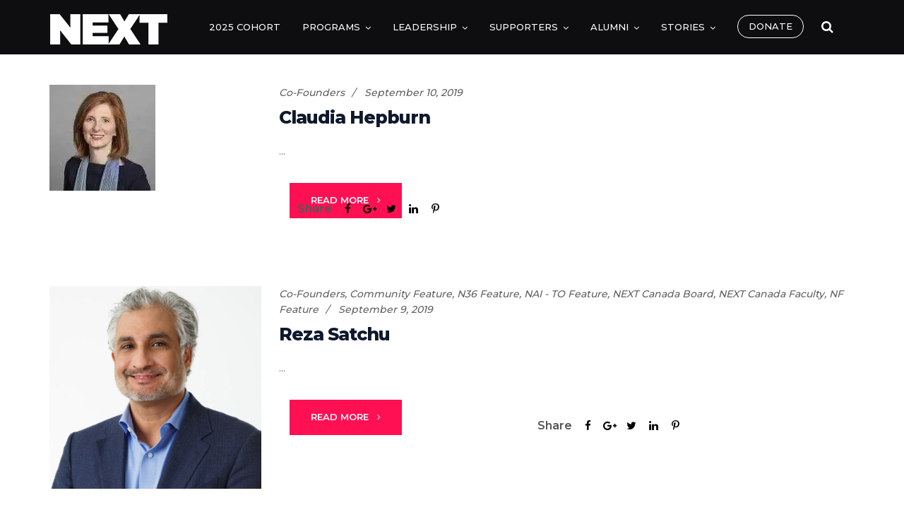

--- FILE ---
content_type: text/html; charset=UTF-8
request_url: https://www.nextcanada.com/category/supporters/co-founders/
body_size: 20917
content:
<!doctype html>
<html lang="en-US">
<head>
	<meta charset="UTF-8">
	<meta name="viewport" content="width=device-width, initial-scale=1">
	<meta name="format-detection" content="telephone=no">
	<link rel="profile" href="https://gmpg.org/xfn/11">
	<title>Co-Founders Archives &ndash; NEXT Canada</title>
<meta name='robots' content='max-image-preview:large' />

<!-- This site is optimized with the Yoast SEO Premium plugin v13.0 - https://yoast.com/wordpress/plugins/seo/ -->
<meta name="robots" content="max-snippet:-1, max-image-preview:large, max-video-preview:-1"/>
<link rel="canonical" href="https://www.nextcanada.com/category/supporters/co-founders/" />
<meta property="og:locale" content="en_US" />
<meta property="og:type" content="object" />
<meta property="og:title" content="Co-Founders Archives &ndash; NEXT Canada" />
<meta property="og:url" content="https://www.nextcanada.com/category/supporters/co-founders/" />
<meta property="og:site_name" content="NEXT Canada" />
<meta name="twitter:card" content="summary_large_image" />
<meta name="twitter:title" content="Co-Founders Archives &ndash; NEXT Canada" />
<meta name="twitter:site" content="@NEXT_Canada" />
<script type='application/ld+json' class='yoast-schema-graph yoast-schema-graph--main'>{"@context":"https://schema.org","@graph":[{"@type":"Organization","@id":"https://www.nextcanada.com/#organization","name":"NEXT Canada","url":"https://www.nextcanada.com/","sameAs":["https://www.facebook.com/nextcanadaorg","https://instagram.com/next_canada","https://www.linkedin.com/company/1271064/","https://twitter.com/NEXT_Canada"],"logo":{"@type":"ImageObject","@id":"https://www.nextcanada.com/#logo","url":"https://i0.wp.com/www.nextcanada.com/wp-content/uploads/2019/12/Next_Logo_2019.png?fit=5033%2C1297&ssl=1","width":5033,"height":1297,"caption":"NEXT Canada"},"image":{"@id":"https://www.nextcanada.com/#logo"}},{"@type":"WebSite","@id":"https://www.nextcanada.com/#website","url":"https://www.nextcanada.com/","name":"NEXT Canada","description":"Building a nation of ambitious, lifelong entrepreneurs","publisher":{"@id":"https://www.nextcanada.com/#organization"},"potentialAction":{"@type":"SearchAction","target":"https://www.nextcanada.com/?s={search_term_string}","query-input":"required name=search_term_string"}},{"@type":"CollectionPage","@id":"https://www.nextcanada.com/category/supporters/co-founders/#webpage","url":"https://www.nextcanada.com/category/supporters/co-founders/","inLanguage":"en-US","name":"Co-Founders Archives &ndash; NEXT Canada","isPartOf":{"@id":"https://www.nextcanada.com/#website"}}]}</script>
<!-- / Yoast SEO Premium plugin. -->

<link rel='dns-prefetch' href='//www.nextcanada.com' />
<link rel='dns-prefetch' href='//stats.wp.com' />
<link rel='dns-prefetch' href='//fonts.googleapis.com' />
<link rel='preconnect' href='//i0.wp.com' />
<link rel='preconnect' href='//c0.wp.com' />
<link rel='preconnect' href='https://fonts.gstatic.com' crossorigin />
<link rel="alternate" type="application/rss+xml" title="NEXT Canada &raquo; Feed" href="https://www.nextcanada.com/feed/" />
<link rel="alternate" type="application/rss+xml" title="NEXT Canada &raquo; Comments Feed" href="https://www.nextcanada.com/comments/feed/" />
<link rel="alternate" type="text/calendar" title="NEXT Canada &raquo; iCal Feed" href="https://www.nextcanada.com/event-calendar/?ical=1" />
<link rel="alternate" type="application/rss+xml" title="NEXT Canada &raquo; Co-Founders Category Feed" href="https://www.nextcanada.com/category/supporters/co-founders/feed/" />
		<style>
			.lazyload,
			.lazyloading {
				max-width: 100%;
			}
		</style>
		<style id='wp-img-auto-sizes-contain-inline-css' type='text/css'>
img:is([sizes=auto i],[sizes^="auto," i]){contain-intrinsic-size:3000px 1500px}
/*# sourceURL=wp-img-auto-sizes-contain-inline-css */
</style>
<link rel='stylesheet' id='radiantthemes-addons-core-css' href='https://www.nextcanada.com/wp-content/plugins/radiantthemes-addons/assets/css/radiantthemes-addons-core.css?ver=6.9' type='text/css' media='all' />
<link rel='stylesheet' id='google-fonts-open-sans-css' href='//fonts.googleapis.com/css?family=Open+Sans%3A400%2C700&#038;ver=6.9' type='text/css' media='all' />
<link rel='stylesheet' id='ytp-icons-css' href='https://www.nextcanada.com/wp-content/plugins/rdv-youtube-playlist-video-player/packages/icons/css/icons.min.css?ver=6.9' type='text/css' media='all' />
<link rel='stylesheet' id='ytp-style-css' href='https://www.nextcanada.com/wp-content/plugins/rdv-youtube-playlist-video-player/packages/youtube-video-player/css/youtube-video-player.min.css?ver=6.9' type='text/css' media='all' />
<link rel='stylesheet' id='perfect-scrollbar-style-css' href='https://www.nextcanada.com/wp-content/plugins/rdv-youtube-playlist-video-player/packages/perfect-scrollbar/perfect-scrollbar.css?ver=6.9' type='text/css' media='all' />
<link rel='stylesheet' id='sbi_styles-css' href='https://www.nextcanada.com/wp-content/plugins/instagram-feed/css/sbi-styles.min.css?ver=6.9.1' type='text/css' media='all' />
<style id='wp-emoji-styles-inline-css' type='text/css'>

	img.wp-smiley, img.emoji {
		display: inline !important;
		border: none !important;
		box-shadow: none !important;
		height: 1em !important;
		width: 1em !important;
		margin: 0 0.07em !important;
		vertical-align: -0.1em !important;
		background: none !important;
		padding: 0 !important;
	}
/*# sourceURL=wp-emoji-styles-inline-css */
</style>
<link rel='stylesheet' id='wp-block-library-css' href='https://c0.wp.com/c/6.9/wp-includes/css/dist/block-library/style.min.css' type='text/css' media='all' />

<style id='classic-theme-styles-inline-css' type='text/css'>
/*! This file is auto-generated */
.wp-block-button__link{color:#fff;background-color:#32373c;border-radius:9999px;box-shadow:none;text-decoration:none;padding:calc(.667em + 2px) calc(1.333em + 2px);font-size:1.125em}.wp-block-file__button{background:#32373c;color:#fff;text-decoration:none}
/*# sourceURL=/wp-includes/css/classic-themes.min.css */
</style>
<link rel='stylesheet' id='bbp-default-css' href='https://www.nextcanada.com/wp-content/plugins/bbpress/templates/default/css/bbpress.min.css?ver=2.6.14' type='text/css' media='all' />
<link rel='stylesheet' id='contact-form-7-css' href='https://www.nextcanada.com/wp-content/plugins/contact-form-7/includes/css/styles.css?ver=6.1.4' type='text/css' media='all' />
<link rel='stylesheet' id='rt-megamenu-front-end-style-css' href='https://www.nextcanada.com/wp-content/plugins/radiantthemes-mega-menu/assets/css/rt-megamenu.css?ver=6.9' type='text/css' media='all' />
<link rel='stylesheet' id='wp-video-popup-css' href='https://www.nextcanada.com/wp-content/plugins/responsive-youtube-vimeo-popup/assets/css/wp-video-popup.css?ver=2.10.3' type='text/css' media='all' />
<link rel='stylesheet' id='radiantthemes-all-css' href='https://www.nextcanada.com/wp-content/themes/dizy/assets/css/radiantthemes-all.min.css?ver=1769754091' type='text/css' media='all' />
<link rel='stylesheet' id='radiantthemes-custom-css' href='https://www.nextcanada.com/wp-content/themes/dizy/assets/css/radiantthemes-custom.css?ver=1769754091' type='text/css' media='all' />
<link rel='stylesheet' id='radiantthemes-responsive-css' href='https://www.nextcanada.com/wp-content/themes/dizy/assets/css/radiantthemes-responsive.css?ver=1769754091' type='text/css' media='all' />
<link rel='stylesheet' id='radiantthemes-style-css' href='https://www.nextcanada.com/wp-content/themes/dizy/style.css?ver=6.9' type='text/css' media='all' />
<link rel='stylesheet' id='radiantthemes-user-custom-css' href='https://www.nextcanada.com/wp-content/themes/dizy/assets/css/radiantthemes-user-custom.css?ver=1769754091' type='text/css' media='all' />
<link rel='stylesheet' id='radiantthemes-dynamic-css' href='https://www.nextcanada.com/wp-content/themes/dizy/assets/css/radiantthemes-dynamic.css?ver=1769754091' type='text/css' media='all' />
<style id='radiantthemes-dynamic-inline-css' type='text/css'>
.vc_custom_1567480838284{margin-top: 0px !important;margin-bottom: 0px !important;padding-top: 90px !important;padding-bottom: 45px !important;background-color: #1f1f1f !important;}.vc_custom_1567480553306{margin-top: -7px !important;margin-bottom: 27px !important;}.vc_custom_1581520979656{margin-top: 0px !important;margin-bottom: 25px !important;}.vc_custom_1567480566681{margin-top: -7px !important;margin-bottom: 27px !important;}.vc_custom_1567480578784{margin-top: -7px !important;margin-bottom: 27px !important;}.vc_custom_1583779309096{padding-bottom: 40px !important;}.vc_custom_1600356376720{margin-top: -7px !important;margin-bottom: 27px !important;}
/*# sourceURL=radiantthemes-dynamic-inline-css */
</style>
<link rel='stylesheet' id='js_composer_front-css' href='https://www.nextcanada.com/wp-content/plugins/js_composer/assets/css/js_composer.min.css?ver=8.0.1' type='text/css' media='all' />
<link rel="preload" as="style" href="https://fonts.googleapis.com/css?family=Montserrat:400,700,500,600,800%7CRubik:500%7CPoppins:400&#038;display=swap&#038;ver=1746549824" /><link rel="stylesheet" href="https://fonts.googleapis.com/css?family=Montserrat:400,700,500,600,800%7CRubik:500%7CPoppins:400&#038;display=swap&#038;ver=1746549824" media="print" onload="this.media='all'"><noscript><link rel="stylesheet" href="https://fonts.googleapis.com/css?family=Montserrat:400,700,500,600,800%7CRubik:500%7CPoppins:400&#038;display=swap&#038;ver=1746549824" /></noscript><script type="text/javascript" src="https://c0.wp.com/c/6.9/wp-includes/js/jquery/jquery.min.js" id="jquery-core-js"></script>
<script type="text/javascript" src="https://c0.wp.com/c/6.9/wp-includes/js/jquery/jquery-migrate.min.js" id="jquery-migrate-js"></script>
<script type="text/javascript" src="https://www.nextcanada.com/wp-content/plugins/rdv-youtube-playlist-video-player/packages/perfect-scrollbar/jquery.mousewheel.js?ver=6.9" id="jquery-mousewheel-js"></script>
<script type="text/javascript" src="https://www.nextcanada.com/wp-content/plugins/rdv-youtube-playlist-video-player/packages/perfect-scrollbar/perfect-scrollbar.js?ver=6.9" id="perfect-scrollbar-script-js"></script>
<script type="text/javascript" src="https://www.nextcanada.com/wp-content/plugins/rdv-youtube-playlist-video-player/packages/youtube-video-player/js/youtube-video-player.jquery.min.js?ver=6.9" id="ytp-script-js"></script>
<script type="text/javascript" src="https://www.nextcanada.com/wp-content/plugins/rdv-youtube-playlist-video-player/js/plugin.js?ver=6.9" id="ytp-plugin-js"></script>
<script type="text/javascript" src="https://c0.wp.com/c/6.9/wp-includes/js/dist/hooks.min.js" id="wp-hooks-js"></script>
<script type="text/javascript" id="say-what-js-js-extra">
/* <![CDATA[ */
var say_what_data = {"replacements":{"rsvp|You will also need to know your passcode which is|":"Your RSVP & passcode have been emailed to you. Your passcode is"}};
//# sourceURL=say-what-js-js-extra
/* ]]> */
</script>
<script type="text/javascript" src="https://www.nextcanada.com/wp-content/plugins/say-what/assets/build/frontend.js?ver=fd31684c45e4d85aeb4e" id="say-what-js-js"></script>
<script></script><link rel="https://api.w.org/" href="https://www.nextcanada.com/wp-json/" /><link rel="alternate" title="JSON" type="application/json" href="https://www.nextcanada.com/wp-json/wp/v2/categories/112" /><link rel="EditURI" type="application/rsd+xml" title="RSD" href="https://www.nextcanada.com/xmlrpc.php?rsd" />
<meta name="generator" content="WordPress 6.9" />
<meta name="generator" content="Redux 4.5.10" /><script type="text/javascript">
_linkedin_partner_id = "1532876";
window._linkedin_data_partner_ids = window._linkedin_data_partner_ids || [];
window._linkedin_data_partner_ids.push(_linkedin_partner_id);
</script><script type="text/javascript">
(function(){var s = document.getElementsByTagName("script")[0];
var b = document.createElement("script");
b.type = "text/javascript";b.async = true;
b.src = "https://snap.licdn.com/li.lms-analytics/insight.min.js";
s.parentNode.insertBefore(b, s);})();
</script>
<noscript>
<img height="1" width="1" style="display:none;" alt="" src="https://px.ads.linkedin.com/collect/?pid=1532876&fmt=gif" />
</noscript>
<!-- Global site tag (gtag.js) - Google Analytics -->
<script async src="https://www.googletagmanager.com/gtag/js?id=G-N1YBN9TBX2"></script>
<script>
  window.dataLayer = window.dataLayer || [];
  function gtag(){dataLayer.push(arguments);}
  gtag('js', new Date());

  gtag('config', 'G-N1YBN9TBX2');
</script>
<meta name="facebook-domain-verification" content="orsfsozcdealh57oq8qfedsmc5mpoz" />
<!-- Google Tag Manager -->
<script>(function(w,d,s,l,i){w[l]=w[l]||[];w[l].push({'gtm.start':
new Date().getTime(),event:'gtm.js'});var f=d.getElementsByTagName(s)[0],
j=d.createElement(s),dl=l!='dataLayer'?'&l='+l:'';j.async=true;j.src=
'https://www.googletagmanager.com/gtm.js?id='+i+dl;f.parentNode.insertBefore(j,f);
})(window,document,'script','dataLayer','GTM-NWHHDKQ');</script>
<!-- End Google Tag Manager -->
<script>
!function (w, d, t) {
  w.TiktokAnalyticsObject=t;var ttq=w[t]=w[t]||[];ttq.methods=["page","track","identify","instances","debug","on","off","once","ready","alias","group","enableCookie","disableCookie"],ttq.setAndDefer=function(t,e){t[e]=function(){t.push([e].concat(Array.prototype.slice.call(arguments,0)))}};for(var i=0;i<ttq.methods.length;i++)ttq.setAndDefer(ttq,ttq.methods[i]);ttq.instance=function(t){for(var e=ttq._i[t]||[],n=0;n<ttq.methods.length;n++)ttq.setAndDefer(e,ttq.methods[n]);return e},ttq.load=function(e,n){var i="https://analytics.tiktok.com/i18n/pixel/events.js";ttq._i=ttq._i||{},ttq._i[e]=[],ttq._i[e]._u=i,ttq._t=ttq._t||{},ttq._t[e]=+new Date,ttq._o=ttq._o||{},ttq._o[e]=n||{};var o=document.createElement("script");o.type="text/javascript",o.async=!0,o.src=i+"?sdkid="+e+"&lib="+t;var a=document.getElementsByTagName("script")[0];a.parentNode.insertBefore(o,a)};

  ttq.load('CDTQK1BC77U9B5MACA8G');
  ttq.page();
}(window, document, 'ttq');
</script>			<!-- DO NOT COPY THIS SNIPPET! Start of Page Analytics Tracking for HubSpot WordPress plugin v11.3.37-->
			<script class="hsq-set-content-id" data-content-id="listing-page">
				var _hsq = _hsq || [];
				_hsq.push(["setContentType", "listing-page"]);
			</script>
			<!-- DO NOT COPY THIS SNIPPET! End of Page Analytics Tracking for HubSpot WordPress plugin -->
			<style type="text/css">.rsvpArea, .rsvpParagraph, #rsvpPlugin {display:none;} </style><meta name="generator" content="Youtube Showcase v3.5.4 - https://emdplugins.com" />
<meta name="tec-api-version" content="v1"><meta name="tec-api-origin" content="https://www.nextcanada.com"><link rel="alternate" href="https://www.nextcanada.com/wp-json/tribe/events/v1/" />	<style>img#wpstats{display:none}</style>
				<script>
			document.documentElement.className = document.documentElement.className.replace('no-js', 'js');
		</script>
				<style>
			.no-js img.lazyload {
				display: none;
			}

			figure.wp-block-image img.lazyloading {
				min-width: 150px;
			}

			.lazyload,
			.lazyloading {
				--smush-placeholder-width: 100px;
				--smush-placeholder-aspect-ratio: 1/1;
				width: var(--smush-image-width, var(--smush-placeholder-width)) !important;
				aspect-ratio: var(--smush-image-aspect-ratio, var(--smush-placeholder-aspect-ratio)) !important;
			}

						.lazyload, .lazyloading {
				opacity: 0;
			}

			.lazyloaded {
				opacity: 1;
				transition: opacity 400ms;
				transition-delay: 0ms;
			}

					</style>
					<link rel="icon" href="https://www.nextcanada.com/wp-content/uploads/2020/06/favicon.png" sizes="32x32" />
			<link rel="icon" href="https://www.nextcanada.com/wp-content/uploads/2019/10/NEXT.png" sizes="192x192">
			<link rel="apple-touch-icon-precomposed" href="https://www.nextcanada.com/wp-content/uploads/2019/10/NEXT.png" />
			<meta name="msapplication-TileImage" content="https://www.nextcanada.com/wp-content/uploads/2019/10/NEXT.png" />
				<meta name="generator" content="Powered by WPBakery Page Builder - drag and drop page builder for WordPress."/>
<meta name="generator" content="Powered by Slider Revolution 6.7.33 - responsive, Mobile-Friendly Slider Plugin for WordPress with comfortable drag and drop interface." />
<style type="text/css">.gdpr-notice .btn, .team.element-six .team-item > .holder .data .btn, .radiantthemes-button > .radiantthemes-button-main, .rt-fancy-text-box > .holder > .more .btn, .rt-call-to-action-wraper .rt-call-to-action-item .btn:hover, .radiant-contact-form .form-row input[type=submit], .wraper_error_main.style-one .error_main .btn, .wraper_error_main.style-two .error_main .btn, .wraper_error_main.style-three .error_main_item .btn, .wraper_error_main.style-four .error_main .btn {  border-radius:0 0 0 0 ; }</style><script data-jetpack-boost="ignore">function setREVStartSize(e){
			//window.requestAnimationFrame(function() {
				window.RSIW = window.RSIW===undefined ? window.innerWidth : window.RSIW;
				window.RSIH = window.RSIH===undefined ? window.innerHeight : window.RSIH;
				try {
					var pw = document.getElementById(e.c).parentNode.offsetWidth,
						newh;
					pw = pw===0 || isNaN(pw) || (e.l=="fullwidth" || e.layout=="fullwidth") ? window.RSIW : pw;
					e.tabw = e.tabw===undefined ? 0 : parseInt(e.tabw);
					e.thumbw = e.thumbw===undefined ? 0 : parseInt(e.thumbw);
					e.tabh = e.tabh===undefined ? 0 : parseInt(e.tabh);
					e.thumbh = e.thumbh===undefined ? 0 : parseInt(e.thumbh);
					e.tabhide = e.tabhide===undefined ? 0 : parseInt(e.tabhide);
					e.thumbhide = e.thumbhide===undefined ? 0 : parseInt(e.thumbhide);
					e.mh = e.mh===undefined || e.mh=="" || e.mh==="auto" ? 0 : parseInt(e.mh,0);
					if(e.layout==="fullscreen" || e.l==="fullscreen")
						newh = Math.max(e.mh,window.RSIH);
					else{
						e.gw = Array.isArray(e.gw) ? e.gw : [e.gw];
						for (var i in e.rl) if (e.gw[i]===undefined || e.gw[i]===0) e.gw[i] = e.gw[i-1];
						e.gh = e.el===undefined || e.el==="" || (Array.isArray(e.el) && e.el.length==0)? e.gh : e.el;
						e.gh = Array.isArray(e.gh) ? e.gh : [e.gh];
						for (var i in e.rl) if (e.gh[i]===undefined || e.gh[i]===0) e.gh[i] = e.gh[i-1];
											
						var nl = new Array(e.rl.length),
							ix = 0,
							sl;
						e.tabw = e.tabhide>=pw ? 0 : e.tabw;
						e.thumbw = e.thumbhide>=pw ? 0 : e.thumbw;
						e.tabh = e.tabhide>=pw ? 0 : e.tabh;
						e.thumbh = e.thumbhide>=pw ? 0 : e.thumbh;
						for (var i in e.rl) nl[i] = e.rl[i]<window.RSIW ? 0 : e.rl[i];
						sl = nl[0];
						for (var i in nl) if (sl>nl[i] && nl[i]>0) { sl = nl[i]; ix=i;}
						var m = pw>(e.gw[ix]+e.tabw+e.thumbw) ? 1 : (pw-(e.tabw+e.thumbw)) / (e.gw[ix]);
						newh =  (e.gh[ix] * m) + (e.tabh + e.thumbh);
					}
					var el = document.getElementById(e.c);
					if (el!==null && el) el.style.height = newh+"px";
					el = document.getElementById(e.c+"_wrapper");
					if (el!==null && el) {
						el.style.height = newh+"px";
						el.style.display = "block";
					}
				} catch(e){
					console.log("Failure at Presize of Slider:" + e)
				}
			//});
		  };</script>
		<style type="text/css" id="wp-custom-css">
			@media (max-width:1600px) {
	.rt-counterup {font-size:50px!important;}
.counterafter::after, .counterafterm::after {font-size:40px!important;}
} 
@media (max-width:1500px) {
	.rt-counterup {font-size:40px!important;}
.counterafter::after, .counterafterm::after {font-size:30px!important;}
} 
@media (max-width:1200px) {
	.rt-counterup {font-size:25px!important;}
.counterafter::after, .counterafterm::after {font-size:25px!important;margin-left:5px;}
} 
@media (max-width:1000px) {
	.archive .post-share {display:none!important;}
.category .post-share {display:none!important;}
	.search-results .post-thumbnail  {
	width:100%!important;
}

.archive .post-thumbnail {
    max-width: 100%!important;
    float: inherit!important;
    margin-right: 0px!important;
}
.category .post-thumbnail {
    max-width: 100%!important;
    float: inherit!important;
    margin-right: 0px!important;

}
		.slidevideopop {
    left: 38%!important;
}
}
	@media (max-width:500px) {
	.slidevideopop {
    left: 24%!important;
}
}
	@media (max-width:800px) {
	.slidevideopop {
    left: 30%;
}
		div#sgpb-popup-dialog-main-div {
    width: 100%!important;
    padding: 30px!important;
}
p.fetoggle {
    position: inherit!important;
    bottom: 20px!important;
    left: 15px;
    color: #0083bf;
    width: 102px!important;
    text-align: center!important;
	font-size:16px!important;
}
		.fetoggle a {
			font-size:16px!important;
		}
.programvideo {
    padding: 5% 5% 5% 5%;
    margin-top: 0;
    width: 100%!important;
    text-align: center;
}
			.rt-counterup {font-size:50px!important;}
.counterafter::after, .counterafterm::after {font-size:35px!important;}
	.mobiledisplay {display:block!important;}
	.mobilehide {display:none!important;}
	.mobilecenter {text-align:center!important;}
		.mobilecenter p {text-align:center!important;}
		.mobilecenter .crcimg {text-align:center!important;}
.homelastcircle {display:none!important;}
.homerightdots {display:none!important;}
.lefthomeangle {display:none!important;}
.rightcircle {display:none!important;}
.lefthomeangle2 {display:none!important;}
.dotanglerighthome img {display:none!important;}
#circleup {display:none!important;}
.prorightangle2 {display:none!important;}
.proleftangle {display:none!important;}
.prorightangle {display:none!important;}
.top-program-circle {display:none!important;}
div	#leftangledfooter {display:none!important;}
.owl-next {display :none!important;}
	.flexdw { flex-direction:column-reverse}
}
.flexdw {display:flex;}
.hidedw {display:none;}
a, a:hover {
    color: #d7292f;
}
.header-responsive-nav.hidden-lg.hidden-md.visible-sm.visible-xs {
    margin-bottom: 27px;
}
.page-id-3104 a:hover {
    color: #f58026;
}
.page-id-3104 .radiantthemes-accordion a {
	 color: #f58026;
}
.page-id-3933 a:hover {
	color:#9d3393;
}
.page-id-3933 .radiantthemes-accordion a {
	color:#9d3393;
}
.page-id-3975 a:hover {
	color:#1074bc;
}
.page-id-3975 .radiantthemes-accordion a {
		color:#1074bc;
}
.page-id-6563 a:hover {
	color:#1074bc;
}
.page-id-6563 .radiantthemes-accordion a {
		color:#1074bc;
}
.page-id-4016 a:hover {
	color:#ffce03;
}
.page-id-3104 .radiantthemes-accordion a {
    color: #f58026;
}
.page-id-3933 .radiantthemes-accordiona {
	color:#9d3393;
}
.page-id-3975 .radiantthemes-accordion a {
	color:#1074bc;
}
.page-id-4016 .radiantthemes-accordion a {
	color:#ffce03;
}

.vc_btn3.vc_btn3-color-blue, .vc_btn3.vc_btn3-color-blue.vc_btn3-style-flat {
    color: #fff;
    background-color: #D8292F;
}
.sa_owl_theme .owl-nav button {
    top: 100%!important;
    left: 4.8%;
}
.posthead {font-size:35px!important;}
.rightcircle {position:absolute;right:0px;top:100px}
.news .vc_gitem-zone.vc_gitem-zone-c {
    background-color: #ffffff!important;
}
.dotanglerighthome img {position:absolute;
right:0px;
top:-325px;}
.news a:hover {
	background-color:#00000069!important;
}
.news .vc_btn3-container.vc_btn3-left {
    display: none!important;
}
.radiantthemes-accordion-item-body {
    padding: 40px 20px;
	margin-bottom:40px;
}
.radiantthemes-active .radiantthemes-accordion-item-title {
    background-color: #4c4c4c;
    padding: 20px;
}
.radiantthemes-active .radiantthemes-accordion-item-title h4 {
    color:#dedede!important;
}
.accordingtome span {color:#565656!important;}
ul.bullets {list-style-type:bullets!important;list-style: inherit!important;color:#dedede;margin-left:20px;}
ul.bullets li {margin-bottom:7px;}
.sideline {
	border-right:1px solid #dedede;
}
.boldsideline {
	border-right:3px solid #000000;
}
.homelastcircle {position:absolute;transform: rotate(180deg);bottom:-100px;}
.homerightdots {position:absolute!important;bottom:0px;right:0px;}
.borderbot {
    border-bottom: 1px solid #c1c1c1;
}
.poh3 {font-size:28px;line-height:33px;margin-bottom:20px;}
.rt-ihover.element-six>.holder>.data h2 {
    border-bottom: none!important;
}
.rt-ihover.element-six>.holder {
    position: relative;
    overflow: hidden;
    border: none!important;
    box-shadow: 1px 1px 2px rgba(0,0,0,0.2);
    text-align: center;
    margin-bottom: 30px;
	  cursor:pointer;
}
img.sgpb-popup-close-button-5 {
    position: absolute;
    top: 9px;
}
.sgpb-theme-5-content {
    border-bottom: none!important;
}
#homeheadtxt p {line-height:22px;text-transform:initial!important;}
#homeheadtxt h1 {font-weight:400!important;font-size:44px;}
.search-results .wraper_header.style-six .wraper_header_main .brand-logo {
	width: 110px;
}
.search-results .wraper_header.style-six .wraper_header_main {
    background-color: rgb(14, 13, 15)!important;
}
.page-id-3975 #slider_3821 .owl-next {
    background: rgba(0, 0, 0, 0) url(/wp-content/uploads/2019/09/blue-arrow.png) no-repeat center center !important;
}
.page-id-3933 #slider_3821 .owl-next {
    background: rgba(0, 0, 0, 0) url(/wp-content/uploads/2019/09/purple-arrow.png) no-repeat center center !important;
}
.page-id-6563 #slider_3821 .owl-next {
    background: rgba(0, 0, 0, 0) url(/wp-content/uploads/2019/09/blue-arrow.png) no-repeat center center !important;
}
.page-id-3104 #slider_3821 .owl-next {
    background: rgba(0, 0, 0, 0) url(/wp-content/uploads/2019/09/orange-arrow.png) no-repeat center center !important;
}
.sa_owl_theme .owl-dots {
    margin-bottom: -20px !important;
}
.slidearrow .owl-next {display:initial!important;margin-right:28%;}
.owl-next {display:none!important;}
.owl-prev {display:none!important;}
.footlink {color:#ffffff;}
.programvideo {
	padding:5% 5% 5% 5%;
	margin-top:-20px;
	width:450px;
}
.text {color:#565656;}
h2.widget-title {
    font-size: 30px;
    margin-bottom: 30px;
    border-bottom: 1px solid #eee;
    padding-bottom: 25px;
}
.vc_custom_heading.vc_gitem-post-data.vc_gitem-post-data-source-post_title h4 {
    font-size: 18px!important;
    line-height: 26px;
    margin: 15px 0px;
}
.vc_custom_heading.vc_gitem-post-data.vc_gitem-post-data-source-post_excerpt {
    display: none;
}
.boiler img {width:80px;margin-top:20px}
.boilerline  {border:1px solid #eeeeee;padding:20px;}
.bottomline2 {
	border-bottom:1px solid #dedede;   padding-top: 40px!important;
  padding-bottom: 0px!important;
}
#tranparabg {background-blend-mode:multiply;}
.pro2circleimg {width:500px;}
.boxpad p {line-height:23px;}
.beforeslidetxt {font-weight:800;line-height:22px;font-size:18px;}
.radiantthemes-accordion.element-one .radiantthemes-accordion-item>.radiantthemes-accordion-item-title>.radiantthemes-accordion-item-title-icon i.main-icon:before {
    font-size: 18px!important;
    color: #dedede!important;
}
.radiantthemes-accordion.element-one .radiantthemes-accordion-item.radiantthemes-active > .radiantthemes-accordion-item-title > .radiantthemes-accordion-item-title-icon, .radiantthemes-accordion.element-two .radiantthemes-accordion-item.radiantthemes-active, .radiantthemes-accordion.element-two .radiantthemes-accordion-item > .radiantthemes-accordion-item-title > .radiantthemes-accordion-item-title-icon > .line:before, .radiantthemes-accordion.element-two .radiantthemes-accordion-item > .radiantthemes-accordion-item-title > .radiantthemes-accordion-item-title-icon > .line:after {
    background-color: transparent!important;
}
.radiantthemes-accordion.element-one .radiantthemes-accordion-item>.radiantthemes-accordion-item-title>.radiantthemes-accordion-item-title-icon {
    background-color: transparent!important;
}
.faqac h4, .radiantthemes-accordion-item-body {color:#dedede!important;font-weight:400!important; font-size:18px!important;}
.slidespace {margin:2px 0;font-size:28px}
.lefthomeangle {position:absolute;left:0px;top:-435px;}
.lefthomeangle2 {position:absolute;left:0px;top:-378px;}
.proleftangle {position:absolute;left:0px;top:-435px;}
.prorightangle {position:absolute;right:0px;top:-373px;}
.prorightangle2 {position:absolute;right:0px;top:-430px;}
img.proico {
    margin-right: 10px;
}
.top-program-circle {
	position:absolute;
	transform: rotate(180deg);
	bottom:-94px;
	left:-100px;
}
.top-program-circle-ed {
	position:absolute;
	transform: rotate(180deg);
	bottom:-115px;
	left:-100px;
}
.left-program-circle {
    position: absolute;
    transform: rotate(270deg);
    bottom: 50%;
    left: -345px;
}
body {font-size:16px!important;line-height:26px!important;}
.ctahead {font-size:30px}
img.programarrow {
    position: absolute;
    right: 0px;
    top: 38%;
}
.boxpad {padding:30px}
p.programname {
    font-size: 25px;
	padding: 12px 0;
}
.bottomline {
	border-bottom: 1px solid #eee;margin-bottom:40px;
}
#shadowafter::after {
	content:url(/wp-content/uploads/2019/09/shadowafter.png);
float:right;position:absolute;top:-10px;right:0px;
}
#problocktxt {
	text-transform:uppercase;font-size:35px!important;margin-bottom:30px;font-weight:600!important;margin-top:60px;
}
#programtxt {
    font-size: 27px;
    text-transform: uppercase;
    font-weight: 400!important;
    line-height: 32px;
}
.counterafter::after {
    content: "+";
	    color: #d1303e;
		font-size:60px;
}
.counterafterm::after {
    content: "M+";
	    color: #d1303e;
	font-size:50px;
}
}
.counterbefored::before {
    content: "$";
	    color: #ffffff;
	font-size:50px;
}
.counterafterb::after {
    content: "B+";
	    color: #d1303e;
	font-size:40px;
}
#topminus {
	margin-top:-120px!important;
}
.wraper_blog_main .post-share {margin-top: -50px!important;}
.archive .post-share {margin-top: -50px!important;}
.category .post-share {margin-top: -50px!important;}
.archive .post.style-default .entry-header .entry-title {
	font-size: 25px;
  line-height: 29px;
}
.wraper_blog_main .post.style-default .entry-header .entry-title, .category .post.style-default .entry-header .entry-title {
	font-size: 25px;
  line-height: 29px;
}
.archive .post-thumbnail {
    max-width: 300px;
    float: left;
    margin-right: 25px;

}
.wraper_blog_main .post-thumbnail, .category .post-thumbnail {
    width: 300px;
    float: left;
    margin-right: 25px;

}
.wraper_blog_main .post-thumbnail,
.archive .post-thumbnail, .archive .entry-header, .archive .entry-meta
{display:inherit!important;}
.wraper_blog_main .post-thumbnail, .wraper_blog_main .entry-meta, .wraper_blog_main .entry-header, .category .post-thumbnail, .category .entry-header, .category .entry-meta  {display:inherit!important;}
.post-thumbnail {display:none;}
.entry-header {display:none;}
.entry-meta {display:none;}

#prologo img {
	width:200px;
}
#ofv {
	overflow:visible;
}
.footicons i {
	color:#ffffff!important;font-size:25px;
}
.rt-recent-post-with-thumbnail.element-one > ul.rt-recent-post-with-thumbnail-holder > li.rt-recent-post-with-thumbnail-post img {
    border-radius: 0px!important;
}
.wraper_header.style-six .wraper_header_main {
    background-color: rgba(255,255,255,0.0);
}
.wraper_header.style-six .wraper_header_main .nav .donate a,.wraper_header.style-six .wraper_header_main .nav .apply a {
    padding:2px 15px!important
}
.donate {
border: 1px solid #FFFFFF;
	border-radius:30px;
margin:21px 10px 21px 0px!important;
}
.donate:hover {
background: transparent; border: 1px solid #d22630;
border-radius:30px;
margin:21px 10px 21px 0px!important;
}

.apply {
border: 1px solid #9d3293;
	border-radius:30px;
background: #9d3293; 
	margin:21px 10px 21px 0px!important;
}
.apply:hover {
border:1px solid #9d3293;
	background:transparent;
border-radius:30px;
margin:21px 10px 21px 0px!important;
}

.is-sticky .brand-logo {
    width: 110px;
	transition: all .2s ease-in-out;
margin-top:23px!important;
}
.blog.element-two .blog-item>.holder>.overlay {
    background-color: #000000!important;
}
.blog.element-two .blog-item>.holder>.data>.table>.table-cell {
    vertical-align: middle!important;
}
.custom-footer h6 {font-weight:600;}
.tightmenu {margin-bottom:20px;}
.custom-footer .radiantthemes-custom-menu.element-three ul.menu li {
    margin-bottom: 0px;
    font-size: 15px;
	color:#fff;
	font-size:15px!important;
}
#topcircle {
	position:absolute;
	top:-75px;
	right:10%;
}
#circleup {
    position: absolute;
    transform: rotate(180deg);
    bottom: -85px;
    left: 10%;
}
div#leftangledfooter {
    position: absolute;
    bottom: -186px;
    left: -207px;
}
#angledright{position:absolute;right:0px;bottom:0px}

.header-cart-bar {display:none!important;}
.orangearrow .vc_btn3.vc_btn3-style-custom {background-image:none!important;}
.orangearrow i {
    color: #f58026;
	font-size:24px!important;
}
.purplearrow .vc_btn3.vc_btn3-style-custom {background-image:none!important;}
.purplearrow i {
    color: #9d3393;
	font-size:24px!important;
}
.bluearrow .vc_btn3.vc_btn3-style-custom {background-image:none!important;}
.bluearrow i {
    color: #1074bc;
	font-size:24px!important;
}
#homeheadtxt {
    font-weight: 500!important;
    font-size: 38px!important;
    letter-spacing: 0!important;
    line-height: 46px!important;
	text-transform:uppercase;
}
.dbl {
    font-weight: light!important;
    font-size: 30px!important;
}
.bignext {
    font-weight: 800!important;
    color: #ffffff;
    font-size: 150px;
    margin-top: 10%;
}
#wwa {
	font-weight:500;
	font-size:32px!important;
}
.counterextra {
    font-size: 59px;
    text-align: left;
    color: #d1303e;
}
#sectionhead {font-weight:600!important;letter-spacing:0px;
}
.crcimg img{
	border-radius:50%;
	width:200px!important;
	padding: 10px;
}
.page-id-4211 .crcimg img { padding:0px!important;}
.npcentertext, .npcentertext2  {
    font-size: 14px!important;
}
p.fetoggle {
    position: inherit!important;
    bottom: 20px!important;
    left: 15px;
    color: #0083bf;
    width: 102px!important;
    text-align: center!important;
}
.fetoggle {
    background-color: #0000005c;
    padding: 10px 15px!important;
}
.mec-dropdown-wrap {display:none!important;}

p.fetoggle a {
    color: #0083bf;
}
p.fetoggle a:hover {
    color: #ffffff;
}
.wraper_inner_banner {
    background-color: #23282d!important;
    background-image: none!important;
}
.single-mec-events .wraper_inner_banner_main .title {display:none;}
.single-mec-events .inner_banner_breadcrumb {margin-top:30px!important;}
.mec-event-info-desktop.mec-event-meta.mec-color-before.mec-frontbox {
    margin-top: 25px;
}
.mec-events-event-image {display:none!important;}
a.eventbutton {
    padding: 15px 20px;
    background-color: #000000;
    color: #ffffff;
    border-radius: 50px;
}
.category .wraper_header.style-six .wraper_header_main {
    background-color: rgb(14, 13, 15)!important;
}
#mec_monthly_view_month_157_201911, #mec_month_side_157_201911, #mec_month_navigator_157_201911, #mec_month_navigator_811_201911, #mec_monthly_view_month_811_201911, #mec_month_navigator_6588_201911, #mec_monthly_view_month_6588_201911, #mec_month_side_6588_201911 {display:none;}
.event-color {display:none!important;}
.mec-events-template-default .wraper_inner_banner_breadcrumb, .post-type-archive-mec-events .wraper_inner_banner_breadcrumb {display:none;}
.mec-totalcal-yearlyview, .mec-totalcal-monthlyview {display:none!important;}
.post-type-archive-mec-events .mec-container {margin-top:20px;}
.mec-event-content p {
    font-family: Montserrat,sans-serif!important;
    font-weight: inherit!important;
	font-size:16px;
}
.byline {display:none!important;}
.search-results .post-share {
	display:none;
}
.search-results .entry-content {display:none;}
.search-results .post-thumbnail img {
	width:300px;
}
.search-results .published-on {
	font-weight: 500;
    font-size: 14px;
    color: #626262;
    line-height: 22px;
    font-style: italic;
}
.search-results .published-on a {color:#626262}
.search-results .mec-events {
	margin-bottom:100px;
}
.search-results .entry-title a {color:#0f192d!important;font-size:28px}
.search-results .post-read-more .btn {
	background-color: #ff1053;
position: relative;
padding: 11px 30px 12px 30px;
overflow: hidden;
border: none;
border-radius: 0;
text-transform: uppercase;
font-weight: 600;
font-size: 13px;
color: #fff;
line-height: 27px;
transition: all 0.3s ease-in-out;
-webkit-transition: all 0.3s ease-in-out;
margin-bottom: 25px;
	float:left;
}
.search-results .btn {
    margin-left: -15px!important;
}
.single-post .entry-header
{display:none!important;}
.single-post .entry-title {display:none!important;}
.single-post .entry-meta 
{display:none!important;}
.single-post .post-thumbnail
{display:none!important;}
.slidevideopop {
    position: absolute;
    left: 42%;
    bottom: 32%;
    z-index: 999;
}
.slidevideopop :hover {
cursor:pointer!important;
}
.video-text {
    font-size: 16px;
    background-color: #000000;
    padding: 20px 20px;
    color: #ffffff;
}

#video-hover:hover { 
	transform: scale(1.02);
transition: all .2s ease-in-out;
}
.default-page ul:not(.contact) > li:before {
    color: #000000;
}
.vc_btn3.vc_btn3-color-danger, .vc_btn3.vc_btn3-color-danger.vc_btn3-style-flat {
    color: #fff;
    background-color: #D8292F!important;
}		</style>
		<style id="dizy_theme_option-dynamic-css" title="dynamic-css" class="redux-options-output">body{background-color:#ffffff;}body{font-family:Montserrat;line-height:30px;font-weight:400;font-style:normal;color:#565656;font-size:18px;}h1{font-family:Montserrat;line-height:48px;letter-spacing:-1px;font-weight:700;font-style:normal;color:#0f192d;font-size:41px;}h2{font-family:Montserrat;line-height:43px;letter-spacing:-1px;font-weight:700;font-style:normal;color:#0f192d;font-size:38px;}h3{font-family:Montserrat;line-height:40px;letter-spacing:-1px;font-weight:700;font-style:normal;color:#0f192d;font-size:35px;}h4{font-family:Montserrat;line-height:35px;font-weight:700;font-style:normal;color:#0f192d;font-size:30px;}h5{font-family:Montserrat;line-height:26px;font-weight:500;font-style:normal;color:#0f192d;font-size:18px;}h6{font-family:Montserrat;line-height:26px;font-weight:600;font-style:normal;color:#0f192d;font-size:15px;}.wraper_header.style-one .wraper_header_main{background-color:rgba(255,255,255,0.01);}.wraper_header.style-one .is-sticky .wraper_header_main{background-color:#0b0a0c;}.wraper_header.style-one .wraper_header_main .nav > [class*="menu-"] > ul.menu > li > a{font-family:Rubik;text-transform:uppercase;line-height:27px;font-weight:500;font-style:normal;color:#000000;font-size:13px;}.wraper_header.style-one .wraper_header_main .nav > [class*="menu-"] > ul.menu > li > a:before{background-color:rgba(255,255,255,0.45);}.wraper_header.style-one .nav > [class*="menu-"] > ul.menu > li > ul, .wraper_header.style-one .nav > [class*="menu-"] > ul.menu > li > ul > li > ul, .wraper_header.style-one .nav > [class*="menu-"] > ul.menu > li > ul > li > ul > li > ul, .wraper_header.style-one .nav > [class*="menu-"] > ul.menu > li > ul > li > ul > li > ul li ul, .wraper_header.style-one .rt-mega-menu{background-color:#0a0a0a;}.wraper_header.style-one .nav > [class*="menu-"] > ul.menu > li > ul > li > a, .wraper_header.style-one .nav > [class*="menu-"] > ul.menu > li > ul > li > ul > li > a, .wraper_header.style-one .nav > [class*="menu-"] > ul.menu > li > ul > li > ul > li > ul > li > a, .wraper_header.style-one .nav > [class*="menu-"] > ul.menu > li > ul > li > ul > li > ul > li ul li a{font-family:Montserrat;text-align:left;line-height:26px;font-weight:400;font-style:normal;color:#ffffff;font-size:15px;}.wraper_header.style-one .wraper_header_main .header_main_action ul > li.header-cart-bar > .header-cart-bar-icon .cart-count, .wraper_header.style-one .wraper_header_main .nav > [class*="menu-"] > ul.menu > li > ul > li > a:before, .wraper_header.style-one .wraper_header_main .nav > [class*="menu-"] > ul.menu > li > ul > li > ul > li > a:before, .wraper_header.style-one .wraper_header_main .nav > [class*="menu-"] > ul.menu > li > ul > li > ul > li > ul > li > a:before, .wraper_header.style-one .wraper_header_main .nav > [class*="menu-"] > ul.menu > li > ul > li > ul > li > ul > li ul li a:before{background-color:#ff0f27;}body[data-header-style="header-style-one"] #mobile-menu{background-color:#ffffff;}body[data-header-style="header-style-one"] .mobile-menu-nav{font-family:Poppins;text-transform:uppercase;line-height:27px;letter-spacing:0.5px;font-weight:400;font-style:normal;color:#838383;font-size:13px;}.wraper_header.style-two .wraper_header_main{background-color:#ffffff;}.wraper_header.style-two .is-sticky .wraper_header_main{background-color:#ffffff;}.wraper_header.style-two .wraper_header_main .nav > [class*="menu-"] > ul.menu > li > a{font-family:Rubik;text-transform:uppercase;line-height:27px;font-weight:500;font-style:normal;color:#000000;font-size:13px;}.wraper_header.style-two .wraper_header_main .nav > [class*="menu-"] > ul.menu > li > a:before{background-color:rgba(255,218,42,0.6);}.wraper_header.style-two .nav > [class*="menu-"] > ul.menu > li > ul, .wraper_header.style-two .nav > [class*="menu-"] > ul.menu > li > ul > li > ul, .wraper_header.style-two .nav > [class*="menu-"] > ul.menu > li > ul > li > ul > li > ul, .wraper_header.style-two .nav > [class*="menu-"] > ul.menu > li > ul > li > ul > li > ul li ul, .wraper_header.style-two .rt-mega-menu{background-color:#0a0a0a;}.wraper_header.style-two .nav > [class*="menu-"] > ul.menu > li > ul > li > a, .wraper_header.style-two .nav > [class*="menu-"] > ul.menu > li > ul > li > ul > li > a, .wraper_header.style-two .nav > [class*="menu-"] > ul.menu > li > ul > li > ul > li > ul > li > a, .wraper_header.style-two .nav > [class*="menu-"] > ul.menu > li > ul > li > ul > li > ul > li ul li a{font-family:Montserrat;text-align:left;line-height:26px;font-weight:400;font-style:normal;color:#ffffff;font-size:15px;}.wraper_header.style-two .wraper_header_main .header_main_action ul > li.header-cart-bar > .header-cart-bar-icon .cart-count, .wraper_header.style-two .wraper_header_main .nav > [class*="menu-"] > ul.menu > li > ul > li > a:before, .wraper_header.style-two .wraper_header_main .nav > [class*="menu-"] > ul.menu > li > ul > li > ul > li > a:before, .wraper_header.style-two .wraper_header_main .nav > [class*="menu-"] > ul.menu > li > ul > li > ul > li > ul > li > a:before, .wraper_header.style-two .wraper_header_main .nav > [class*="menu-"] > ul.menu > li > ul > li > ul > li > ul > li ul li a:before{background-color:#ff0f27;}body[data-header-style="header-style-two"] #mobile-menu{background-color:#ffffff;}body[data-header-style="header-style-two"] .mobile-menu-nav{font-family:Montserrat;text-transform:uppercase;line-height:27px;letter-spacing:0.5px;font-weight:400;font-style:normal;color:#838383;font-size:13px;}body[data-header-style="header-style-three"] .wraper_header_main{background-color:#000000;}body[data-header-style="header-style-three"] .wraper_header_main .nav > [class*="menu-"] > ul.menu > li > a:before{background-color:#99fdff;}body[data-header-style="header-style-three"] .wraper_header_main .nav > [class*="menu-"] > ul.menu > li.current-menu-item > a, body[data-header-style="header-style-three"] .wraper_header_main .nav > [class*="menu-"] > ul.menu > li > ul > li.current-menu-item > a, body[data-header-style="header-style-three"] .wraper_header_main .nav > [class*="menu-"] > ul.menu > li > ul > li > ul > li.current-menu-item > a, body[data-header-style="header-style-three"] .wraper_header_main .nav > [class*="menu-"] > ul.menu > li > ul > li > ul > li > ul > li.current-menu-item > a, body[data-header-style="header-style-three"] .wraper_header_main .nav > [class*="menu-"] > ul.menu > li > ul > li > ul > li > ul > li > ul li.current-menu-item a, body[data-header-style="header-style-three"] .wraper_header_main .header_main .header-social ul.social li a:hover{color:#99fdff;}body[data-header-style="header-style-three"] .wraper_header_main .header_main .header-social ul.social li a:hover{border-color:#99fdff;}body[data-header-style="header-style-three"] .wraper_header_main .nav{font-family:Montserrat;text-transform:uppercase;line-height:27px;font-weight:500;font-style:normal;color:#ffffff;font-size:13px;}body[data-header-style="header-style-four"] .sidr{background-color:#252525;}body[data-header-style="header-style-four"] .wraper_header_main .header_main .nav > [class*="menu-"] > ul.menu > li > a:before, body[data-header-style="header-style-four"] .wraper_header_main .header_main .nav > [class*="menu-"] > ul.menu > li > ul > li > a:before, body[data-header-style="header-style-four"] .wraper_header_main .header_main .nav > [class*="menu-"] > ul.menu > li > ul > li > ul > li > a:before, body[data-header-style="header-style-four"] .wraper_header_main .header_main .nav > [class*="menu-"] > ul.menu > li > ul > li > ul > li > ul > li > a:before, body[data-header-style="header-style-four"] .wraper_header_main .header_main .nav > [class*="menu-"] > ul.menu > li > ul > li > ul > li > ul > li > ul li a:before, body[data-header-style="header-style-four"] .wraper_header_main .header_main .header-search-bar .form-row:before{background-color:#fe6c33;}body[data-header-style="header-style-four"] .wraper_header_main .header_main .nav > [class*="menu-"] > ul.menu > li.current-menu-item > a, body[data-header-style="header-style-four"] .wraper_header_main .header_main .nav > [class*="menu-"] > ul.menu > li > ul > li.current-menu-item > a, body[data-header-style="header-style-four"] .wraper_header_main .header_main .nav > [class*="menu-"] > ul.menu > li > ul > li > ul > li.current-menu-item > a, body[data-header-style="header-style-four"] .wraper_header_main .header_main .nav > [class*="menu-"] > ul.menu > li > ul > li > ul > li > ul > li.current-menu-item > a, body[data-header-style="header-style-four"] .wraper_header_main .header_main .nav > [class*="menu-"] > ul.menu > li > ul > li > ul > li > ul > li > ul li.current-menu-item a{color:#fe6c33;}body[data-header-style="header-style-four"] .wraper_header_main .nav{font-family:Montserrat;line-height:38px;font-weight:700;font-style:normal;color:#ffffff;font-size:30px;}body[data-header-style="header-style-five"] .wraper_header_main{background-color:rgba(255,255,255,0.01);}body[data-header-style="header-style-five"] .is-sticky .wraper_header_main{background-color:#0a0a0c;}body[data-header-style="header-style-five"] .wraper_flyout_menu, body[data-header-style="header-style-five"] .flyout-menu-overlay > .flyout-menu-overlay-line{background-color:#040404;}body[data-header-style="header-style-five"] .wraper_flyout_menu > .table > .table-cell > .flyout-menu > .flyout-menu-nav{font-family:Montserrat;line-height:50px;font-weight:400;font-style:normal;color:#ffffff;font-size:42px;}body[data-header-style="header-style-five"] .wraper_header_main .header_main_action ul > li.header-cart-bar > .header-cart-bar-icon .cart-count{background-color:#b7914a;}.wraper_header.style-six .wraper_header_main{background-color:rgba(14,13,15,0.01);}.wraper_header.style-six .is-sticky .wraper_header_main{background-color:rgba(17,16,16,0.95);}.wraper_header.style-six .wraper_header_main .nav > [class*="menu-"] > ul.menu > li > a{font-family:Montserrat;text-transform:uppercase;line-height:27px;font-weight:500;font-style:normal;color:#ffffff;font-size:13px;}.wraper_header.style-six .wraper_header_main .nav > [class*="menu-"] > ul.menu > li > a:before{background-color:#ffffff;}.wraper_header.style-six .nav > [class*="menu-"] > ul.menu > li > ul, .wraper_header.style-six .nav > [class*="menu-"] > ul.menu > li > ul > li > ul, .wraper_header.style-six .nav > [class*="menu-"] > ul.menu > li > ul > li > ul > li > ul, .wraper_header.style-six .nav > [class*="menu-"] > ul.menu > li > ul > li > ul > li > ul li ul, .wraper_header.style-six .rt-mega-menu{background-color:#0a0a0a;}.wraper_header.style-six .nav > [class*="menu-"] > ul.menu > li > ul > li > a, .wraper_header.style-six .nav > [class*="menu-"] > ul.menu > li > ul > li > ul > li > a, .wraper_header.style-six .nav > [class*="menu-"] > ul.menu > li > ul > li > ul > li > ul > li > a, .wraper_header.style-six .nav > [class*="menu-"] > ul.menu > li > ul > li > ul > li > ul > li ul li a{font-family:Montserrat;text-align:left;line-height:26px;font-weight:400;font-style:normal;color:#ffffff;font-size:15px;}.wraper_header.style-six .wraper_header_main .header_main_action ul > li.header-cart-bar > .header-cart-bar-icon .cart-count, .wraper_header.style-six .wraper_header_main .nav > [class*="menu-"] > ul.menu > li > ul > li > a:before, .wraper_header.style-six .wraper_header_main .nav > [class*="menu-"] > ul.menu > li > ul > li > ul > li > a:before, .wraper_header.style-six .wraper_header_main .nav > [class*="menu-"] > ul.menu > li > ul > li > ul > li > ul > li > a:before, .wraper_header.style-six .wraper_header_main .nav > [class*="menu-"] > ul.menu > li > ul > li > ul > li > ul > li ul li a:before{background-color:#ffffff;}body[data-header-style="header-style-six"] #mobile-menu{background-color:#ffffff;}body[data-header-style="header-style-six"] .mobile-menu-nav{font-family:Montserrat;text-transform:uppercase;line-height:27px;letter-spacing:0.5px;font-weight:400;font-style:normal;color:#838383;font-size:13px;}.wraper_header.style-seven .wraper_header_main{background-color:#000000;}.wraper_header.style-seven .is-sticky .wraper_header_main{background-color:rgba(17,16,16,0.95);}.wraper_header.style-seven .wraper_header_main .nav > [class*="menu-"] > ul.menu > li > a{font-family:Montserrat;text-transform:uppercase;line-height:27px;font-weight:500;font-style:normal;color:#ffffff;font-size:13px;}.wraper_header.style-seven .wraper_header_main .nav > [class*="menu-"] > ul.menu > li > a:before{background-color:#ffffff;}.wraper_header.style-seven .nav > [class*="menu-"] > ul.menu > li > ul, .wraper_header.style-seven .nav > [class*="menu-"] > ul.menu > li > ul > li > ul, .wraper_header.style-seven .nav > [class*="menu-"] > ul.menu > li > ul > li > ul > li > ul, .wraper_header.style-seven .nav > [class*="menu-"] > ul.menu > li > ul > li > ul > li > ul li ul, .wraper_header.style-seven .rt-mega-menu{background-color:#0a0a0a;}.wraper_header.style-seven .nav > [class*="menu-"] > ul.menu > li > ul > li > a, .wraper_header.style-seven .nav > [class*="menu-"] > ul.menu > li > ul > li > ul > li > a, .wraper_header.style-seven .nav > [class*="menu-"] > ul.menu > li > ul > li > ul > li > ul > li > a, .wraper_header.style-seven .nav > [class*="menu-"] > ul.menu > li > ul > li > ul > li > ul > li ul li a{font-family:Montserrat;text-align:left;line-height:26px;font-weight:400;font-style:normal;color:#ffffff;font-size:15px;}.wraper_header.style-seven .wraper_header_main .header_main_action ul > li.header-cart-bar > .header-cart-bar-icon .cart-count, .wraper_header.style-seven .wraper_header_main .nav > [class*="menu-"] > ul.menu > li > ul > li > a:before, .wraper_header.style-seven .wraper_header_main .nav > [class*="menu-"] > ul.menu > li > ul > li > ul > li > a:before, .wraper_header.style-seven .wraper_header_main .nav > [class*="menu-"] > ul.menu > li > ul > li > ul > li > ul > li > a:before, .wraper_header.style-seven .wraper_header_main .nav > [class*="menu-"] > ul.menu > li > ul > li > ul > li > ul > li ul li a:before{background-color:#ffffff;}body[data-header-style="header-style-seven"] #mobile-menu{background-color:#ffffff;}body[data-header-style="header-style-seven"] .mobile-menu-nav{font-family:Montserrat;text-transform:uppercase;line-height:27px;letter-spacing:0.5px;font-weight:400;font-style:normal;color:#838383;font-size:13px;}.wraper_inner_banner{background-color:#6738bc;background-position:center center;background-image:url('http://www.nextcanada.com/wp-content/themes/dizy/assets/images/Default-Banner-Background.jpg');background-size:cover;}.wraper_inner_banner_main{border-bottom-color:rgba(255,255,255,0.01);}.wraper_inner_banner_main > .container{padding-top:80px;padding-bottom:5px;}.inner_banner_main .title{font-family:Montserrat;text-transform:uppercase;line-height:65px;font-weight:800;font-style:normal;color:#ffffff;font-size:60px;}.inner_banner_main .subtitle{font-family:Montserrat;text-transform:uppercase;line-height:30px;font-weight:700;font-style:normal;color:#ffffff;font-size:20px;}.inner_banner_breadcrumb #crumbs{font-family:Montserrat;line-height:26px;font-weight:500;font-style:normal;color:#ffffff;font-size:15px;}.wraper_inner_banner_breadcrumb > .container{padding-top:0px;padding-bottom:65px;}.radiantthemes-button > .radiantthemes-button-main, .gdpr-notice .btn, .radiant-contact-form .form-row input[type=submit], .radiant-contact-form .form-row input[type=button], .radiant-contact-form .form-row button[type=submit], .post.style-two .post-read-more .btn, .post.style-three .entry-main .post-read-more .btn, .woocommerce #respond input#submit, .woocommerce .return-to-shop .button, .woocommerce form .form-row input.button, .widget-area > .widget.widget_price_filter .button, .wraper_error_main.style-one .error_main .btn, .wraper_error_main.style-two .error_main .btn, .wraper_error_main.style-three .error_main_item .btn, .wraper_error_main.style-four .error_main .btn{padding-top:12px;padding-right:35px;padding-bottom:13px;padding-left:35px;}.radiantthemes-button.hover-style-one .radiantthemes-button-main:hover, .radiantthemes-button.hover-style-two .radiantthemes-button-main > .overlay, .radiantthemes-button.hover-style-three .radiantthemes-button-main > .overlay, .radiantthemes-button.hover-style-four .radiantthemes-button-main:hover, .gdpr-notice .btn, .radiant-contact-form .form-row input[type=submit]:hover, .radiant-contact-form .form-row input[type=button]:hover, .radiant-contact-form .form-row button[type=submit]:hover, .post.style-two .post-read-more .btn:hover, .post.style-three .entry-main .post-read-more .btn:hover, .woocommerce #respond input#submit, .woocommerce .return-to-shop .button:hover, .woocommerce form .form-row input.button:hover, .widget-area > .widget.widget_price_filter .button:hover, .wraper_error_main.style-one .error_main .btn:hover, .wraper_error_main.style-two .error_main .btn:hover, .wraper_error_main.style-three .error_main_item .btn:hover, .wraper_error_main.style-four .error_main .btn:hover{background-color:#252525;}.radiantthemes-button > .radiantthemes-button-main, .gdpr-notice .btn, .radiant-contact-form .form-row input[type=submit], .radiant-contact-form .form-row input[type=button], .radiant-contact-form .form-row button[type=submit], .post.style-two .post-read-more .btn, .post.style-three .entry-main .post-read-more .btn, .woocommerce #respond input#submit, .woocommerce .return-to-shop .button, .woocommerce form .form-row input.button, .widget-area > .widget.widget_price_filter .button, .wraper_error_main.style-one .error_main .btn, .wraper_error_main.style-two .error_main .btn, .wraper_error_main.style-three .error_main_item .btn, .wraper_error_main.style-four .error_main .btn{border-top:0px solid #ffffff;border-bottom:0px solid #ffffff;border-left:0px solid #ffffff;border-right:0px solid #ffffff;}.radiantthemes-button > .radiantthemes-button-main:hover, .gdpr-notice .btn:hover, .radiant-contact-form .form-row input[type=submit]:hover, .radiant-contact-form .form-row input[type=button]:hover, .radiant-contact-form .form-row button[type=submit]:hover, .post.style-two .post-read-more .btn:hover, .post.style-three .entry-main .post-read-more .btn:hover, .woocommerce #respond input#submit, .woocommerce .return-to-shop .button:hover, .woocommerce form .form-row input.button:hover, .widget-area > .widget.widget_price_filter .button:hover, .wraper_error_main.style-one .error_main .btn:hover, .wraper_error_main.style-two .error_main .btn:hover, .wraper_error_main.style-three .error_main_item .btn:hover, .wraper_error_main.style-four .error_main .btn:hover{border-top:0px solid #ffffff;border-bottom:0px solid #ffffff;border-left:0px solid #ffffff;border-right:0px solid #ffffff;}.radiantthemes-button > .radiantthemes-button-main, .gdpr-notice .btn, .radiant-contact-form .form-row input[type=submit], .radiant-contact-form .form-row input[type=button], .radiant-contact-form .form-row button[type=submit], .post.style-two .post-read-more .btn, .post.style-three .entry-main .post-read-more .btn, .woocommerce #respond input#submit, .woocommerce .return-to-shop .button, .woocommerce form .form-row input.button, .widget-area > .widget.widget_price_filter .button, .wraper_error_main.style-one .error_main .btn, .wraper_error_main.style-two .error_main .btn, .wraper_error_main.style-three .error_main_item .btn, .wraper_error_main.style-four .error_main .btn{-moz-box-shadow: 0 0 0 0 rgba(0,0,0,0.01);-webkit-box-shadow: 0 0 0 0 rgba(0,0,0,0.01);-ms-box-shadow: 0 0 0 0 rgba(0,0,0,0.01);-o-box-shadow: 0 0 0 0 rgba(0,0,0,0.01);box-shadow: 0 0 0 0 rgba(0,0,0,0.01);}.radiantthemes-button > .radiantthemes-button-main, .gdpr-notice .btn, .radiant-contact-form .form-row input[type=submit], .radiant-contact-form .form-row input[type=button], .radiant-contact-form .form-row button[type=submit], .post.style-two .post-read-more .btn, .post.style-three .entry-main .post-read-more .btn, .woocommerce #respond input#submit, .woocommerce .return-to-shop .button, .woocommerce form .form-row input.button, .widget-area > .widget.widget_price_filter .button, .wraper_error_main.style-one .error_main .btn, .wraper_error_main.style-two .error_main .btn, .wraper_error_main.style-three .error_main_item .btn, .wraper_error_main.style-four .error_main .btn{font-family:Montserrat;text-transform:uppercase;line-height:25px;font-weight:700;font-style:normal;color:#ffffff;font-size:13px;}.radiantthemes-button > .radiantthemes-button-main:hover, .gdpr-notice .btn:hover, .radiant-contact-form .form-row input[type=submit]:hover, .radiant-contact-form .form-row input[type=button]:hover, .radiant-contact-form .form-row button[type=submit]:hover, .post.style-two .post-read-more .btn:hover, .post.style-three .entry-main .post-read-more .btn:hover, .woocommerce #respond input#submit, .woocommerce .return-to-shop .button:hover, .woocommerce form .form-row input.button:hover, .widget-area > .widget.widget_price_filter .button:hover, .wraper_error_main.style-one .error_main .btn:hover, .wraper_error_main.style-two .error_main .btn:hover, .wraper_error_main.style-three .error_main_item .btn:hover, .wraper_error_main.style-four .error_main .btn:hover{color:#ffffff;}.radiantthemes-button > .radiantthemes-button-main i{color:#ffffff;}.radiantthemes-button > .radiantthemes-button-main:hover i{color:#ffffff;}.radiant-contact-form .form-row, div.wpcf7-response-output{margin-top:0px;margin-right:0px;margin-bottom:20px;margin-left:0px;}.radiant-contact-form .form-row input[type=text], .radiant-contact-form .form-row input[type=email], .radiant-contact-form .form-row input[type=url], .radiant-contact-form .form-row input[type=tel], .radiant-contact-form .form-row input[type=number], .radiant-contact-form .form-row input[type=password], .radiant-contact-form .form-row input[type=date], .radiant-contact-form .form-row input[type=time], .radiant-contact-form .form-row select{height:45px;}.radiant-contact-form .form-row textarea{height:100px;}.radiant-contact-form .form-row input[type=text]:focus, .radiant-contact-form .form-row input[type=email]:focus, .radiant-contact-form .form-row input[type=url]:focus, .radiant-contact-form .form-row input[type=tel]:focus, .radiant-contact-form .form-row input[type=number]:focus, .radiant-contact-form .form-row input[type=password]:focus, .radiant-contact-form .form-row input[type=date]:focus, .radiant-contact-form .form-row input[type=time]:focus, .radiant-contact-form .form-row select:focus, .radiant-contact-form .form-row textarea:focus{padding-top:0px;padding-right:0px;padding-bottom:0px;padding-left:0px;}.radiant-contact-form .form-row input[type=text], .radiant-contact-form .form-row input[type=email], .radiant-contact-form .form-row input[type=url], .radiant-contact-form .form-row input[type=tel], .radiant-contact-form .form-row input[type=number], .radiant-contact-form .form-row input[type=password], .radiant-contact-form .form-row input[type=date], .radiant-contact-form .form-row input[type=time], .radiant-contact-form .form-row select, .radiant-contact-form .form-row textarea{-moz-box-shadow: 0 0 0 0 rgba(0,0,0,0.01);-webkit-box-shadow: 0 0 0 0 rgba(0,0,0,0.01);-ms-box-shadow: 0 0 0 0 rgba(0,0,0,0.01);-o-box-shadow: 0 0 0 0 rgba(0,0,0,0.01);box-shadow: 0 0 0 0 rgba(0,0,0,0.01);}.wraper_error_main.style-one{background-color:#ffffff;}.wraper_error_main.style-two{background-color:#ffffff;}.wraper_error_main.style-three{background-color:#ffffff;}.wraper_error_main.style-four{background-color:#ffffff;}.wraper_maintenance_main.style-one{background-color:#ffffff;background-image:url('http://www.nextcanada.com/wp-content/themes/dizy/assets/images/Maintenance-More-Style-One-Image.png');}.wraper_maintenance_main.style-two{background-color:#ffffff;background-image:url('http://www.nextcanada.com/wp-content/themes/dizy/assets/images/Maintenance-More-Style-Two-Image.png');}.wraper_maintenance_main.style-three{background-color:#ffffff;background-image:url('http://www.nextcanada.com/wp-content/themes/dizy/assets/images/Maintenance-More-Style-Three-Image.png');}.wraper_comingsoon_main.style-one{background-color:#000000;background-image:url('http://www.nextcanada.com/wp-content/themes/dizy/assets/images/Coming-Soon-Style-One-Background-Image.png');background-size:cover;}.wraper_comingsoon_main.style-two{background-color:#000000;background-image:url('http://www.nextcanada.com/wp-content/themes/dizy/assets/images/Coming-Soon-Style-Two-Background-Image.png');background-size:cover;}.wraper_comingsoon_main.style-three{background-color:#000000;background-image:url('http://www.nextcanada.com/wp-content/themes/dizy/assets/images/Coming-Soon-Style-Three-Background-Image.png');background-size:cover;}</style><noscript><style> .wpb_animate_when_almost_visible { opacity: 1; }</style></noscript></head>



	<body class="archive category category-co-founders category-112 wp-embed-responsive wp-theme-dizy tribe-no-js hfeed wpb-js-composer js-comp-ver-8.0.1 vc_responsive" data-page-transition="0" data-header-style="header-style-six" data-nicescroll-cursorcolor="#ffbc13" data-nicescroll-cursorwidth="7px">


	
	
	<!-- overlay -->
	<div class="overlay"></div>
	<!-- overlay -->

	
	<!-- scrollup -->
		<!-- scrollup -->

	
	<!-- radiantthemes-website-layout -->
						<div class="radiantthemes-website-layout full-width">
			
		
<!-- wraper_header -->
	<header class="wraper_header style-six floating-header">
	<!-- wraper_header_main -->
			<div class="wraper_header_main i-am-sticky">
			<div class="container">
			<!-- header_main -->
			<div class="header_main">
									<!-- brand-logo -->
					<div class="brand-logo">
						<a href="https://www.nextcanada.com/"><img data-src="https://www.nextcanada.com/wp-content/uploads/2019/09/Next-logo-1.png" alt="" src="[data-uri]" class="lazyload" style="--smush-placeholder-width: 169px; --smush-placeholder-aspect-ratio: 169/48;"></a>
					</div>
					<!-- brand-logo -->
													<!-- header-responsive-nav -->
					<div class="header-responsive-nav hidden-lg hidden-md visible-sm visible-xs">
						<span class="header-responsive-nav-line"></span>
						<span class="header-responsive-nav-line"></span>
						<span class="header-responsive-nav-line"></span>
					</div>
					<!-- header-responsive-nav -->
												<!-- header_main_action -->
				<div class="header_main_action">
					<ul>
																			<li class="header-flyout-searchbar">
								<i class="fa fa-search"></i>
							</li>
											</ul>
				</div>
				<!-- header_main_action -->
				<!-- nav -->
				<nav class="nav visible-lg visible-md hidden-sm hidden-xs">
					<div class="menu-primary-container"><ul id="menu-primary" class="menu rt-mega-menu-transition-default"><li id="menu-item-12829" class="menu-item menu-item-type-post_type menu-item-object-page menu-flyout rt-mega-menu-hover item-12829"><a  href="https://www.nextcanada.com/2025-cohort/" data-ps2id-api="true">2025 Cohort</a></li>
<li id="menu-item-2736" class="nopointer menu-item menu-item-type-custom menu-item-object-custom menu-item-has-children menu-flyout rt-mega-menu-hover item-2736"><a  data-ps2id-api="true">Programs</a>
<ul class="">
	<li id="menu-item-5503" class="menu-item menu-item-type-post_type menu-item-object-page rt-mega-menu-hover item-5503"><a  href="https://www.nextcanada.com/programs-overview/" data-ps2id-api="true">Programs Overview</a></li>
	<li id="menu-item-7514" class="menu-item menu-item-type-post_type menu-item-object-page rt-mega-menu-hover item-7514"><a  href="https://www.nextcanada.com/next-36/" data-ps2id-api="true">NEXT 36</a></li>
	<li id="menu-item-7512" class="menu-item menu-item-type-post_type menu-item-object-page rt-mega-menu-hover item-7512"><a  href="https://www.nextcanada.com/next-founders/" data-ps2id-api="true">NEXT Founders</a></li>
	<li id="menu-item-7513" class="menu-item menu-item-type-post_type menu-item-object-page rt-mega-menu-hover item-7513"><a  href="https://www.nextcanada.com/next-ai/" data-ps2id-api="true">NEXT AI</a></li>
</ul>
</li>
<li id="menu-item-2738" class="nopointer menu-item menu-item-type-custom menu-item-object-custom menu-item-has-children menu-flyout rt-mega-menu-hover item-2738"><a  data-ps2id-api="true">Leadership</a>
<ul class="">
	<li id="menu-item-9749" class="menu-item menu-item-type-post_type menu-item-object-page rt-mega-menu-hover item-9749"><a  href="https://www.nextcanada.com/our-network/" data-ps2id-api="true">Our Network</a></li>
	<li id="menu-item-4312" class="menu-item menu-item-type-post_type menu-item-object-page rt-mega-menu-hover item-4312"><a  href="https://www.nextcanada.com/board-and-staff/" data-ps2id-api="true">Board and Staff</a></li>
</ul>
</li>
<li id="menu-item-8835" class="menu-item menu-item-type-post_type menu-item-object-page menu-item-has-children menu-flyout rt-mega-menu-hover item-8835"><a  href="https://www.nextcanada.com/supporters/" data-ps2id-api="true">Supporters</a>
<ul class="">
	<li id="menu-item-8831" class="menu-item menu-item-type-post_type menu-item-object-page rt-mega-menu-hover item-8831"><a  href="https://www.nextcanada.com/supporters/" data-ps2id-api="true">Our Supporters</a></li>
	<li id="menu-item-8832" class="menu-item menu-item-type-post_type menu-item-object-page rt-mega-menu-hover item-8832"><a  href="https://www.nextcanada.com/donate/" data-ps2id-api="true">Make a Donation</a></li>
	<li id="menu-item-8830" class="menu-item menu-item-type-post_type menu-item-object-page rt-mega-menu-hover item-8830"><a  href="https://www.nextcanada.com/reports/" data-ps2id-api="true">Annual Reports</a></li>
</ul>
</li>
<li id="menu-item-2741" class="nopointer menu-item menu-item-type-custom menu-item-object-custom menu-item-has-children menu-flyout rt-mega-menu-hover item-2741"><a  data-ps2id-api="true">Alumni</a>
<ul class="">
	<li id="menu-item-10596" class="menu-item menu-item-type-post_type menu-item-object-page rt-mega-menu-hover item-10596"><a  href="https://www.nextcanada.com/next-alumni/" data-ps2id-api="true">Next Alumni</a></li>
	<li id="menu-item-7377" class="menu-item menu-item-type-custom menu-item-object-custom rt-mega-menu-hover item-7377"><a  href="https://www.nextcanada.com/directory/alumni/" data-ps2id-api="true">Alumni Directory</a></li>
	<li id="menu-item-7376" class="menu-item menu-item-type-custom menu-item-object-custom rt-mega-menu-hover item-7376"><a  href="https://www.nextcanada.com/directory/ventures/" data-ps2id-api="true">Venture Directory</a></li>
	<li id="menu-item-5504" class="menu-item menu-item-type-post_type menu-item-object-page rt-mega-menu-hover item-5504"><a  href="https://www.nextcanada.com/spotlight/" data-ps2id-api="true">Spotlights</a></li>
	<li id="menu-item-7779" class="menu-item menu-item-type-post_type menu-item-object-page rt-mega-menu-hover item-7779"></li>
</ul>
</li>
<li id="menu-item-4315" class="menu-item menu-item-type-custom menu-item-object-custom menu-item-has-children menu-flyout rt-mega-menu-hover item-4315"><a  data-ps2id-api="true">Stories</a>
<ul class="">
	<li id="menu-item-7841" class="menu-item menu-item-type-custom menu-item-object-custom rt-mega-menu-hover item-7841"><a  href="https://www.nextcanada.com/grit/" data-ps2id-api="true">GRIT Magazine</a></li>
	<li id="menu-item-7956" class="menu-item menu-item-type-post_type menu-item-object-page rt-mega-menu-hover item-7956"><a  href="https://www.nextcanada.com/video/" data-ps2id-api="true">Video</a></li>
	<li id="menu-item-7839" class="menu-item menu-item-type-custom menu-item-object-custom rt-mega-menu-hover item-7839"><a  href="https://www.nextcanada.com/news/" data-ps2id-api="true">News</a></li>
</ul>
</li>
<li id="menu-item-2979" class="donate menu-item menu-item-type-custom menu-item-object-custom menu-flyout rt-mega-menu-hover item-2979"><a  href="/donate" data-ps2id-api="true">Donate</a></li>
</ul></div>				</nav>
				<!-- nav -->
				<div class="clearfix"></div>
			</div>
			<!-- header_main -->
		</div>
	</div>
	<!-- wraper_header_main -->
</header>
<!-- wraper_header -->

	<!-- mobile-menu -->
	<div class="mobile-menu hidden">
		<!-- mobile-menu-main -->
		<div class="mobile-menu-main">
			<!-- mobile-menu-close -->
			<div class="mobile-menu-close">
				<i class="fa fa-times"></i>
			</div>
			<!-- mobile-menu-close -->
			<!-- mobile-menu-nav -->
			<nav class="mobile-menu-nav">
				<div class="menu-primary-container"><ul id="menu-primary-1" class="menu rt-mega-menu-transition-default"><li class="menu-item menu-item-type-post_type menu-item-object-page menu-flyout rt-mega-menu-hover item-12829"><a  href="https://www.nextcanada.com/2025-cohort/" data-ps2id-api="true">2025 Cohort</a></li>
<li class="nopointer menu-item menu-item-type-custom menu-item-object-custom menu-item-has-children menu-flyout rt-mega-menu-hover item-2736"><a  data-ps2id-api="true">Programs</a>
<ul class="">
	<li class="menu-item menu-item-type-post_type menu-item-object-page rt-mega-menu-hover item-5503"><a  href="https://www.nextcanada.com/programs-overview/" data-ps2id-api="true">Programs Overview</a></li>
	<li class="menu-item menu-item-type-post_type menu-item-object-page rt-mega-menu-hover item-7514"><a  href="https://www.nextcanada.com/next-36/" data-ps2id-api="true">NEXT 36</a></li>
	<li class="menu-item menu-item-type-post_type menu-item-object-page rt-mega-menu-hover item-7512"><a  href="https://www.nextcanada.com/next-founders/" data-ps2id-api="true">NEXT Founders</a></li>
	<li class="menu-item menu-item-type-post_type menu-item-object-page rt-mega-menu-hover item-7513"><a  href="https://www.nextcanada.com/next-ai/" data-ps2id-api="true">NEXT AI</a></li>
</ul>
</li>
<li class="nopointer menu-item menu-item-type-custom menu-item-object-custom menu-item-has-children menu-flyout rt-mega-menu-hover item-2738"><a  data-ps2id-api="true">Leadership</a>
<ul class="">
	<li class="menu-item menu-item-type-post_type menu-item-object-page rt-mega-menu-hover item-9749"><a  href="https://www.nextcanada.com/our-network/" data-ps2id-api="true">Our Network</a></li>
	<li class="menu-item menu-item-type-post_type menu-item-object-page rt-mega-menu-hover item-4312"><a  href="https://www.nextcanada.com/board-and-staff/" data-ps2id-api="true">Board and Staff</a></li>
</ul>
</li>
<li class="menu-item menu-item-type-post_type menu-item-object-page menu-item-has-children menu-flyout rt-mega-menu-hover item-8835"><a  href="https://www.nextcanada.com/supporters/" data-ps2id-api="true">Supporters</a>
<ul class="">
	<li class="menu-item menu-item-type-post_type menu-item-object-page rt-mega-menu-hover item-8831"><a  href="https://www.nextcanada.com/supporters/" data-ps2id-api="true">Our Supporters</a></li>
	<li class="menu-item menu-item-type-post_type menu-item-object-page rt-mega-menu-hover item-8832"><a  href="https://www.nextcanada.com/donate/" data-ps2id-api="true">Make a Donation</a></li>
	<li class="menu-item menu-item-type-post_type menu-item-object-page rt-mega-menu-hover item-8830"><a  href="https://www.nextcanada.com/reports/" data-ps2id-api="true">Annual Reports</a></li>
</ul>
</li>
<li class="nopointer menu-item menu-item-type-custom menu-item-object-custom menu-item-has-children menu-flyout rt-mega-menu-hover item-2741"><a  data-ps2id-api="true">Alumni</a>
<ul class="">
	<li class="menu-item menu-item-type-post_type menu-item-object-page rt-mega-menu-hover item-10596"><a  href="https://www.nextcanada.com/next-alumni/" data-ps2id-api="true">Next Alumni</a></li>
	<li class="menu-item menu-item-type-custom menu-item-object-custom rt-mega-menu-hover item-7377"><a  href="https://www.nextcanada.com/directory/alumni/" data-ps2id-api="true">Alumni Directory</a></li>
	<li class="menu-item menu-item-type-custom menu-item-object-custom rt-mega-menu-hover item-7376"><a  href="https://www.nextcanada.com/directory/ventures/" data-ps2id-api="true">Venture Directory</a></li>
	<li class="menu-item menu-item-type-post_type menu-item-object-page rt-mega-menu-hover item-5504"><a  href="https://www.nextcanada.com/spotlight/" data-ps2id-api="true">Spotlights</a></li>
	<li class="menu-item menu-item-type-post_type menu-item-object-page rt-mega-menu-hover item-7779"></li>
</ul>
</li>
<li class="menu-item menu-item-type-custom menu-item-object-custom menu-item-has-children menu-flyout rt-mega-menu-hover item-4315"><a  data-ps2id-api="true">Stories</a>
<ul class="">
	<li class="menu-item menu-item-type-custom menu-item-object-custom rt-mega-menu-hover item-7841"><a  href="https://www.nextcanada.com/grit/" data-ps2id-api="true">GRIT Magazine</a></li>
	<li class="menu-item menu-item-type-post_type menu-item-object-page rt-mega-menu-hover item-7956"><a  href="https://www.nextcanada.com/video/" data-ps2id-api="true">Video</a></li>
	<li class="menu-item menu-item-type-custom menu-item-object-custom rt-mega-menu-hover item-7839"><a  href="https://www.nextcanada.com/news/" data-ps2id-api="true">News</a></li>
</ul>
</li>
<li class="donate menu-item menu-item-type-custom menu-item-object-custom menu-flyout rt-mega-menu-hover item-2979"><a  href="/donate" data-ps2id-api="true">Donate</a></li>
</ul></div>			</nav>
			<!-- mobile-menu-nav -->
		</div>
		<!-- mobile-menu-main -->
	</div>
	<!-- mobile-menu -->

	<!-- wraper_flyout_search -->
	<div class="wraper_flyout_search header-style-one">
		<div class="table">
			<div class="table-cell">
			    <!-- flyout-search-layer -->
    		    <div class="flyout-search-layer"></div>
    		    <!-- flyout-search-layer -->
    		    <!-- flyout-search-layer -->
    		    <div class="flyout-search-layer"></div>
    		    <!-- flyout-search-layer -->
    		    <!-- flyout-search-layer -->
    		    <div class="flyout-search-layer"></div>
    		    <!-- flyout-search-layer -->
    		    <!-- flyout-search-close -->
    			<div class="flyout-search-close">
    				<span class="flyout-search-close-line"></span>
    				<span class="flyout-search-close-line"></span>
    			</div>
    			<!-- flyout-search-close -->
			    <!-- flyout_search -->
			    <div class="flyout_search">
			        <!-- flyout-search-title -->
					<div class="flyout-search-title">
						<h4>Search</h4>
					</div>
					<!-- flyout-search-title -->
					<!-- flyout-search-bar -->
					<div class="flyout-search-bar">
						<form role="search" method="get" action="https://www.nextcanada.com/">
						<div class="form-row">
							<input type="search" placeholder="Type to search..." value="" name="s" required>
							<button type="submit"><i class="fa fa-search"></i></button>
						</div>
						</form>
					</div>
					<!-- flyout-search-bar -->
			    </div>
			    <!-- flyout_search -->
			</div>
		</div>
	</div>
	<!-- wraper_flyout_search -->

		<!-- hamburger-menu-holder -->
		<div class="hamburger-menu-holder hidden">
			<!-- hamburger-menu -->
			<div class="hamburger-menu">
				<!-- hamburger-menu-close -->
				<div class="hamburger-menu-close">
				    <div class="table">
				        <div class="table-cell">
				            <!-- hamburger-menu-close-lines -->
					        <div class="hamburger-menu-close-lines"><span></span><span></span></div>
					        <!-- hamburger-menu-close-lines -->
					    </div>
				    </div>
				</div>
				<!-- hamburger-menu-close -->
				<!-- hamburger-menu-main -->
				<div class="hamburger-menu-main">
					<div id="media_image-1" class="widget matchHeight widget_media_image"><img width="2560" height="660" src="https://i0.wp.com/www.nextcanada.com/wp-content/uploads/2019/11/Next_Logo_2019-scaled.png?fit=2560%2C660&amp;ssl=1" class="image wp-image-7157  attachment-full size-full" alt="" style="max-width: 100%; height: auto;" decoding="async" fetchpriority="high" srcset="https://i0.wp.com/www.nextcanada.com/wp-content/uploads/2019/11/Next_Logo_2019-scaled.png?w=2560&amp;ssl=1 2560w, https://i0.wp.com/www.nextcanada.com/wp-content/uploads/2019/11/Next_Logo_2019-scaled.png?resize=300%2C77&amp;ssl=1 300w, https://i0.wp.com/www.nextcanada.com/wp-content/uploads/2019/11/Next_Logo_2019-scaled.png?resize=1024%2C264&amp;ssl=1 1024w, https://i0.wp.com/www.nextcanada.com/wp-content/uploads/2019/11/Next_Logo_2019-scaled.png?resize=768%2C198&amp;ssl=1 768w, https://i0.wp.com/www.nextcanada.com/wp-content/uploads/2019/11/Next_Logo_2019-scaled.png?resize=1536%2C396&amp;ssl=1 1536w, https://i0.wp.com/www.nextcanada.com/wp-content/uploads/2019/11/Next_Logo_2019-scaled.png?resize=2048%2C528&amp;ssl=1 2048w" sizes="(max-width: 2560px) 100vw, 2560px" /></div><div id="radiantthemes_recent_posts_widget-2" class="widget matchHeight widget_radiantthemes_recent_posts_widget">		<div class="rt-recent-post-with-thumbnail element-one">
			<h2 class="widget-title"></h2>
			<ul class="rt-recent-post-with-thumbnail-holder">
								<li class="rt-recent-post-with-thumbnail-post">
										<a href="https://www.nextcanada.com/paul-desmarais-sr-2/"><p class="title">Paul Desmarais Sr.</p></a>
					<p class="date">14 November, 2024</p>
				</li>
									<li class="rt-recent-post-with-thumbnail-post">
										<a href="https://www.nextcanada.com/the-weston-family/"><p class="title">The Weston Family</p></a>
					<p class="date">14 November, 2024</p>
				</li>
									<li class="rt-recent-post-with-thumbnail-post">
										<a href="https://www.nextcanada.com/tim-and-frances-price/"><img width="150" height="150" data-src="https://i0.wp.com/www.nextcanada.com/wp-content/uploads/2019/09/Jimmy-Pattison.png?resize=150%2C150&amp;ssl=1" class="attachment-thumbnail size-thumbnail wp-post-image lazyload" alt="" decoding="async" src="[data-uri]" style="--smush-placeholder-width: 150px; --smush-placeholder-aspect-ratio: 150/150;" /></a>
										<a href="https://www.nextcanada.com/tim-and-frances-price/"><p class="title">Tim and Frances Price</p></a>
					<p class="date">14 November, 2024</p>
				</li>
												</ul>
		</div>
		</div><div id="radiantthemes_social_widget-1" class="widget matchHeight widget_radiantthemes_social_widget">							<h2 class="widget-title">Follow Us</h2>
				<ul class="social">
										<li class="facebook"><a href="https://facebook.com/nextcanadaorg" target=&quot;_blank&quot;><i class="fa fa-facebook"></i></a></li>
										<li class="twitter"><a href="https://twitter.com/next_canada" target=&quot;_blank&quot;><i class="fa fa-twitter"></i></a></li>
																			<li class="linkedin"><a href="https://www.linkedin.com/company/next-canada/" target=&quot;_blank&quot;><i class="fa fa-linkedin"></i></a></li>
																															<li class="instagram"><a href="https://www.instagram.com/next_canada/" target=&quot;_blank&quot;><i class="fa fa-instagram"></i></a></li>
											</ul>

		</div>				</div>
				<!-- hamburger-menu-main -->
			</div>
			<!-- hamburger-menu -->
		</div>
		<!-- hamburger-menu-holder -->

			
								<!-- wraper_header_bannerinner -->
							<div class="wraper_inner_banner lazyload" style="background-image:inherit" data-bg-image="url(&#039;https://www.nextcanada.com/wp-content/uploads/2019/09/Claudia-hepburn.jpg&#039;)">
										</div>
		<!-- wraper_header_bannerinner -->
<!-- wraper_header_bannerinner -->


		<!-- #page -->
		<div id="page" class="site">
			<!-- #content -->
			<div id="content" class="site-content">


<div id="primary" class="content-area">
	<main id="main" class="site-main">
					<!-- wraper_blog_main -->
<div class="wraper_blog_main style-default">
	<div class="container">
		<!-- row -->
		<div class="row">
		    			    <div class="col-lg-12 col-md-12 col-sm-12 col-xs-12">
		    				<!-- blog_main -->
				<div class="blog_main">
					
<article id="post-3688" class="style-default post-3688 post type-post status-publish format-standard has-post-thumbnail hentry category-co-founders">
			<div class="post-thumbnail">
			<a href="https://www.nextcanada.com/claudia-hepburn/"><img width="150" height="150" data-src="https://i0.wp.com/www.nextcanada.com/wp-content/uploads/2019/09/Claudia-hepburn.jpg?fit=150%2C150&amp;ssl=1" class="attachment-full size-full wp-post-image lazyload" alt="" decoding="async" src="[data-uri]" style="--smush-placeholder-width: 150px; --smush-placeholder-aspect-ratio: 150/150;" /></a>
		</div><!-- .post-thumbnail -->
		<div class="entry-meta">
		<div class="holder">
                            <div class="author-image hidden"><img alt='' data-src='https://secure.gravatar.com/avatar/e5c8efff21b205a9faa6018bf39f013bdddaefa509027fe37f328ec6cb32df3a?s=150&#038;d=mm&#038;r=g' class='avatar avatar-150 photo lazyload' height='150' width='150' src='[data-uri]' style='--smush-placeholder-width: 150px; --smush-placeholder-aspect-ratio: 150/150;' /></div>
                                <div class="data">
                                    <div class="meta"><span class="category"> <a href="https://www.nextcanada.com/category/supporters/co-founders/" rel="category tag">Co-Founders</a></span><span class="byline"><a href="https://www.nextcanada.com/author/kylejwinters/">Kyle Winters</a></span>
    						<span class="published-on"><a href="https://www.nextcanada.com/claudia-hepburn/" rel="bookmark"><time class="entry-date published" datetime="2019-09-10T04:28:20+00:00">September 10, 2019</time></a></span> </div>
			</div>
		</div>	</div><!-- .entry-meta -->
	<header class="entry-header">
		<h3 class="entry-title"><a href="https://www.nextcanada.com/claudia-hepburn/" rel="bookmark">Claudia Hepburn</a></h3>	</header><!-- .entry-header -->
	<div class="entry-main">
		<div class="entry-content">
			...		</div><!-- .entry-content -->
		<div class="row">
			<div class="col-lg-6 col-md-6 col-sm-6 col-xs-12">
				<div class="post-read-more">
					<a class="btn" href="https://www.nextcanada.com/claudia-hepburn/"><span>Read More <i class="fa fa-angle-right"></i></span></a>
				</div><!-- .post-read-more -->
			</div>
			<div class="col-lg-6 col-md-6 col-sm-6 col-xs-12">
				  	
					<div class="post-share">
						<p class="post-share-title">Share</p>
						<ul class="post-share-buttons">
														<li><a href="https://www.facebook.com/sharer/sharer.php?u=https://www.nextcanada.com/claudia-hepburn/" target="_blank" data-toggle="tooltip" data-placement="bottom" data-original-title="Share on Facebook"><i class="fa fa-facebook"></i></a></li>
							<li><a href="https://plus.google.com/share?url=https://www.nextcanada.com/claudia-hepburn/" target="_blank" data-toggle="tooltip" data-placement="bottom" data-original-title="Share on Google+"><i class="fa fa-google-plus"></i></a></li>
							<li><a href="https://twitter.com/share?text=Claudia Hepburn&amp;url=https://www.nextcanada.com/claudia-hepburn/" target="_blank" data-toggle="tooltip" data-placement="bottom" data-original-title="Share on Twitter"><i class="fa fa-twitter"></i></a></li>
							<li><a href="https://www.linkedin.com/shareArticle?mini=true&amp;url=https://www.nextcanada.com/claudia-hepburn/&amp;title=Claudia Hepburn&amp;summary=&amp;source=" target="_blank" data-toggle="tooltip" data-placement="bottom" data-original-title="Share on LinkedIn"><i class="fa fa-linkedin"></i></a></li>
							<li><a href="https://pinterest.com/pin/create/button/?url=https://www.nextcanada.com/claudia-hepburn/&amp;media=https://i0.wp.com/www.nextcanada.com/wp-content/uploads/2019/09/Claudia-hepburn.jpg?fit=150%2C150&#038;ssl=1&amp;description=Claudia Hepburn" target="_blank" data-toggle="tooltip" data-placement="bottom" data-original-title="Share on Pinterest"><i class="fa fa-pinterest-p"></i></a></li>
						</ul>
					</div><!-- .post-share -->
							</div>
		</div>
	</div><!-- .entry-main -->
</article><!-- #post-## -->

<article id="post-3116" class="style-default post-3116 post type-post status-publish format-standard has-post-thumbnail hentry category-co-founders category-community-feature category-n36-feature category-nai-to-feature category-next-canada-board category-next-canada-faculty category-nf-feature">
			<div class="post-thumbnail">
			<a href="https://www.nextcanada.com/reza-satchu/"><img width="2560" height="2449" data-src="https://i0.wp.com/www.nextcanada.com/wp-content/uploads/2019/09/Reza-Satchu-Dec-2019-crop-scaled.jpg?fit=2560%2C2449&amp;ssl=1" class="attachment-full size-full wp-post-image lazyload" alt="" decoding="async" data-srcset="https://i0.wp.com/www.nextcanada.com/wp-content/uploads/2019/09/Reza-Satchu-Dec-2019-crop-scaled.jpg?w=2560&amp;ssl=1 2560w, https://i0.wp.com/www.nextcanada.com/wp-content/uploads/2019/09/Reza-Satchu-Dec-2019-crop-scaled.jpg?resize=300%2C287&amp;ssl=1 300w, https://i0.wp.com/www.nextcanada.com/wp-content/uploads/2019/09/Reza-Satchu-Dec-2019-crop-scaled.jpg?resize=1024%2C979&amp;ssl=1 1024w, https://i0.wp.com/www.nextcanada.com/wp-content/uploads/2019/09/Reza-Satchu-Dec-2019-crop-scaled.jpg?resize=768%2C735&amp;ssl=1 768w, https://i0.wp.com/www.nextcanada.com/wp-content/uploads/2019/09/Reza-Satchu-Dec-2019-crop-scaled.jpg?resize=1536%2C1469&amp;ssl=1 1536w, https://i0.wp.com/www.nextcanada.com/wp-content/uploads/2019/09/Reza-Satchu-Dec-2019-crop-scaled.jpg?resize=2048%2C1959&amp;ssl=1 2048w" data-sizes="(max-width: 2560px) 100vw, 2560px" src="[data-uri]" style="--smush-placeholder-width: 2560px; --smush-placeholder-aspect-ratio: 2560/2449;" /></a>
		</div><!-- .post-thumbnail -->
		<div class="entry-meta">
		<div class="holder">
                            <div class="author-image hidden"><img alt='' data-src='https://secure.gravatar.com/avatar/e5c8efff21b205a9faa6018bf39f013bdddaefa509027fe37f328ec6cb32df3a?s=150&#038;d=mm&#038;r=g' class='avatar avatar-150 photo lazyload' height='150' width='150' src='[data-uri]' style='--smush-placeholder-width: 150px; --smush-placeholder-aspect-ratio: 150/150;' /></div>
                                <div class="data">
                                    <div class="meta"><span class="category"> <a href="https://www.nextcanada.com/category/supporters/co-founders/" rel="category tag">Co-Founders</a>, <a href="https://www.nextcanada.com/category/community-feature/" rel="category tag">Community Feature</a>, <a href="https://www.nextcanada.com/category/program-features/n36-feature/" rel="category tag">N36 Feature</a>, <a href="https://www.nextcanada.com/category/program-features/nai-to-feature/" rel="category tag">NAI - TO Feature</a>, <a href="https://www.nextcanada.com/category/leadership/board-and-staff/next-canada-board/" rel="category tag">NEXT Canada Board</a>, <a href="https://www.nextcanada.com/category/leadership/experts/next-canada-faculty/" rel="category tag">NEXT Canada Faculty</a>, <a href="https://www.nextcanada.com/category/program-features/nf-feature/" rel="category tag">NF Feature</a></span><span class="byline"><a href="https://www.nextcanada.com/author/kylejwinters/">Kyle Winters</a></span>
    						<span class="published-on"><a href="https://www.nextcanada.com/reza-satchu/" rel="bookmark"><time class="entry-date published" datetime="2019-09-09T23:03:44+00:00">September 9, 2019</time></a></span> </div>
			</div>
		</div>	</div><!-- .entry-meta -->
	<header class="entry-header">
		<h3 class="entry-title"><a href="https://www.nextcanada.com/reza-satchu/" rel="bookmark">Reza Satchu</a></h3>	</header><!-- .entry-header -->
	<div class="entry-main">
		<div class="entry-content">
			...		</div><!-- .entry-content -->
		<div class="row">
			<div class="col-lg-6 col-md-6 col-sm-6 col-xs-12">
				<div class="post-read-more">
					<a class="btn" href="https://www.nextcanada.com/reza-satchu/"><span>Read More <i class="fa fa-angle-right"></i></span></a>
				</div><!-- .post-read-more -->
			</div>
			<div class="col-lg-6 col-md-6 col-sm-6 col-xs-12">
				  	
					<div class="post-share">
						<p class="post-share-title">Share</p>
						<ul class="post-share-buttons">
														<li><a href="https://www.facebook.com/sharer/sharer.php?u=https://www.nextcanada.com/reza-satchu/" target="_blank" data-toggle="tooltip" data-placement="bottom" data-original-title="Share on Facebook"><i class="fa fa-facebook"></i></a></li>
							<li><a href="https://plus.google.com/share?url=https://www.nextcanada.com/reza-satchu/" target="_blank" data-toggle="tooltip" data-placement="bottom" data-original-title="Share on Google+"><i class="fa fa-google-plus"></i></a></li>
							<li><a href="https://twitter.com/share?text=Reza Satchu&amp;url=https://www.nextcanada.com/reza-satchu/" target="_blank" data-toggle="tooltip" data-placement="bottom" data-original-title="Share on Twitter"><i class="fa fa-twitter"></i></a></li>
							<li><a href="https://www.linkedin.com/shareArticle?mini=true&amp;url=https://www.nextcanada.com/reza-satchu/&amp;title=Reza Satchu&amp;summary=&amp;source=" target="_blank" data-toggle="tooltip" data-placement="bottom" data-original-title="Share on LinkedIn"><i class="fa fa-linkedin"></i></a></li>
							<li><a href="https://pinterest.com/pin/create/button/?url=https://www.nextcanada.com/reza-satchu/&amp;media=https://i0.wp.com/www.nextcanada.com/wp-content/uploads/2019/09/Reza-Satchu-Dec-2019-crop-scaled.jpg?fit=2560%2C2449&#038;ssl=1&amp;description=Reza Satchu" target="_blank" data-toggle="tooltip" data-placement="bottom" data-original-title="Share on Pinterest"><i class="fa fa-pinterest-p"></i></a></li>
						</ul>
					</div><!-- .post-share -->
							</div>
		</div>
	</div><!-- .entry-main -->
</article><!-- #post-## -->

<article id="post-3020" class="style-default post-3020 post type-post status-publish format-standard has-post-thumbnail hentry category-co-founders category-community-feature category-n36-feature category-nai-to-feature category-nf-feature">
			<div class="post-thumbnail">
			<a href="https://www.nextcanada.com/ajay-agrawal/"><img width="220" height="220" data-src="https://i0.wp.com/www.nextcanada.com/wp-content/uploads/2019/09/ajay-agrawal-headshot-1.jpg?fit=220%2C220&amp;ssl=1" class="attachment-full size-full wp-post-image lazyload" alt="" decoding="async" data-srcset="https://i0.wp.com/www.nextcanada.com/wp-content/uploads/2019/09/ajay-agrawal-headshot-1.jpg?w=220&amp;ssl=1 220w, https://i0.wp.com/www.nextcanada.com/wp-content/uploads/2019/09/ajay-agrawal-headshot-1.jpg?resize=150%2C150&amp;ssl=1 150w" data-sizes="(max-width: 220px) 100vw, 220px" src="[data-uri]" style="--smush-placeholder-width: 220px; --smush-placeholder-aspect-ratio: 220/220;" /></a>
		</div><!-- .post-thumbnail -->
		<div class="entry-meta">
		<div class="holder">
                            <div class="author-image hidden"><img alt='' data-src='https://secure.gravatar.com/avatar/e5c8efff21b205a9faa6018bf39f013bdddaefa509027fe37f328ec6cb32df3a?s=150&#038;d=mm&#038;r=g' class='avatar avatar-150 photo lazyload' height='150' width='150' src='[data-uri]' style='--smush-placeholder-width: 150px; --smush-placeholder-aspect-ratio: 150/150;' /></div>
                                <div class="data">
                                    <div class="meta"><span class="category"> <a href="https://www.nextcanada.com/category/supporters/co-founders/" rel="category tag">Co-Founders</a>, <a href="https://www.nextcanada.com/category/community-feature/" rel="category tag">Community Feature</a>, <a href="https://www.nextcanada.com/category/program-features/n36-feature/" rel="category tag">N36 Feature</a>, <a href="https://www.nextcanada.com/category/program-features/nai-to-feature/" rel="category tag">NAI - TO Feature</a>, <a href="https://www.nextcanada.com/category/program-features/nf-feature/" rel="category tag">NF Feature</a></span><span class="byline"><a href="https://www.nextcanada.com/author/kylejwinters/">Kyle Winters</a></span>
    						<span class="published-on"><a href="https://www.nextcanada.com/ajay-agrawal/" rel="bookmark"><time class="entry-date published" datetime="2019-09-09T21:14:03+00:00">September 9, 2019</time></a></span> </div>
			</div>
		</div>	</div><!-- .entry-meta -->
	<header class="entry-header">
		<h3 class="entry-title"><a href="https://www.nextcanada.com/ajay-agrawal/" rel="bookmark">Ajay Agrawal</a></h3>	</header><!-- .entry-header -->
	<div class="entry-main">
		<div class="entry-content">
			...		</div><!-- .entry-content -->
		<div class="row">
			<div class="col-lg-6 col-md-6 col-sm-6 col-xs-12">
				<div class="post-read-more">
					<a class="btn" href="https://www.nextcanada.com/ajay-agrawal/"><span>Read More <i class="fa fa-angle-right"></i></span></a>
				</div><!-- .post-read-more -->
			</div>
			<div class="col-lg-6 col-md-6 col-sm-6 col-xs-12">
				  	
					<div class="post-share">
						<p class="post-share-title">Share</p>
						<ul class="post-share-buttons">
														<li><a href="https://www.facebook.com/sharer/sharer.php?u=https://www.nextcanada.com/ajay-agrawal/" target="_blank" data-toggle="tooltip" data-placement="bottom" data-original-title="Share on Facebook"><i class="fa fa-facebook"></i></a></li>
							<li><a href="https://plus.google.com/share?url=https://www.nextcanada.com/ajay-agrawal/" target="_blank" data-toggle="tooltip" data-placement="bottom" data-original-title="Share on Google+"><i class="fa fa-google-plus"></i></a></li>
							<li><a href="https://twitter.com/share?text=Ajay Agrawal&amp;url=https://www.nextcanada.com/ajay-agrawal/" target="_blank" data-toggle="tooltip" data-placement="bottom" data-original-title="Share on Twitter"><i class="fa fa-twitter"></i></a></li>
							<li><a href="https://www.linkedin.com/shareArticle?mini=true&amp;url=https://www.nextcanada.com/ajay-agrawal/&amp;title=Ajay Agrawal&amp;summary=&amp;source=" target="_blank" data-toggle="tooltip" data-placement="bottom" data-original-title="Share on LinkedIn"><i class="fa fa-linkedin"></i></a></li>
							<li><a href="https://pinterest.com/pin/create/button/?url=https://www.nextcanada.com/ajay-agrawal/&amp;media=https://i0.wp.com/www.nextcanada.com/wp-content/uploads/2019/09/ajay-agrawal-headshot-1.jpg?fit=220%2C220&#038;ssl=1&amp;description=Ajay Agrawal" target="_blank" data-toggle="tooltip" data-placement="bottom" data-original-title="Share on Pinterest"><i class="fa fa-pinterest-p"></i></a></li>
						</ul>
					</div><!-- .post-share -->
							</div>
		</div>
	</div><!-- .entry-main -->
</article><!-- #post-## -->
									</div>
				<!-- blog_main -->
			</div>
            		</div>
		<!-- row -->
	</div>
</div>
<!-- wraper_blog_main -->

			</main><!-- #main -->
</div><!-- #primary -->


		</div>
		<!-- #content -->
	</div>
	<!-- #page -->

	

			</div>
			<!-- #content -->
		</div>
		<!-- #page -->

		<!-- wraper_footer --><footer class='wraper_footer custom-footer'><div class='container'><div data-vc-full-width="true" data-vc-full-width-init="false" class="vc_row wpb_row vc_row-fluid vc_custom_1567480838284 vc_row-has-fill"><div class="wpb_column vc_column_container vc_col-sm-3"><div class="vc_column-inner"><div class="wpb_wrapper"><h6 style="font-size: 20px;color: #ffffff;line-height: 30px;text-align: left" class="vc_custom_heading vc_do_custom_heading font-weight-bold vc_custom_1567480553306" >ABOUT US</h6><div style="font-size: 15px;color: #ffffff;line-height: 28px;text-align: left" class="vc_custom_heading vc_do_custom_heading font-weight-regular vc_custom_1581520979656" >NEXT Canada accelerates the growth trajectory of aspiring and scaling entrepreneurs with education, mentorship, funding and access to Canada's strongest entrepreneurial network.</div>
	<div class="wpb_text_column wpb_content_element" >
		<div class="wpb_wrapper">
			<p><span style="color: #ffffff; font-size: 15px;">Charitable registration No.<br />
81519 8403 RR0001</span></p>

		</div>
	</div>

	<div id="leftangledfooter" class="wpb_single_image wpb_content_element vc_align_left wpb_content_element">
		
		<figure class="wpb_wrapper vc_figure">
			<div class="vc_single_image-wrapper   vc_box_border_grey"><img width="385" height="515" data-src="https://i0.wp.com/www.nextcanada.com/wp-content/uploads/2019/09/Left-Angled-Dots.png?fit=385%2C515&amp;ssl=1" class="vc_single_image-img attachment-full lazyload" alt="" title="Left-Angled-Dots" decoding="async" data-srcset="https://i0.wp.com/www.nextcanada.com/wp-content/uploads/2019/09/Left-Angled-Dots.png?w=385&amp;ssl=1 385w, https://i0.wp.com/www.nextcanada.com/wp-content/uploads/2019/09/Left-Angled-Dots.png?resize=224%2C300&amp;ssl=1 224w" data-sizes="(max-width: 385px) 100vw, 385px" src="[data-uri]" style="--smush-placeholder-width: 385px; --smush-placeholder-aspect-ratio: 385/515;" /></div>
		</figure>
	</div>
</div></div></div><div class="wpb_column vc_column_container vc_col-sm-3"><div class="vc_column-inner"><div class="wpb_wrapper"><h6 style="font-size: 20px;color: #ffffff;line-height: 30px;text-align: left" class="vc_custom_heading vc_do_custom_heading font-weight-bold vc_custom_1567480566681" >KEY LINKS</h6><!-- radiantthemes-custom-menu --><div class="radiantthemes-custom-menu element-three rt732464834 tightmenu"    ><ul id="menu-quick-link" class="menu rt-mega-menu-transition-default"><li id="menu-item-2896" class="menu-item menu-item-type-custom menu-item-object-custom menu-flyout rt-mega-menu-hover item-2896"><a  href="/news" data-ps2id-api="true">News</a></li>
<li id="menu-item-2895" class="menu-item menu-item-type-custom menu-item-object-custom menu-flyout rt-mega-menu-hover item-2895"><a  href="/events" data-ps2id-api="true">Events</a></li>
<li id="menu-item-2894" class="menu-item menu-item-type-custom menu-item-object-custom menu-flyout rt-mega-menu-hover item-2894"><a  href="https://secure.collage.co/jobs/nextcanada" data-ps2id-api="true">Careers</a></li>
<li id="menu-item-6913" class="menu-item menu-item-type-custom menu-item-object-custom menu-flyout rt-mega-menu-hover item-6913"><a  href="http://nextcanada.com/media-kit" data-ps2id-api="true">Media Kit</a></li>
</ul></div><!-- radiantthemes-custom-menu --><div class="vc_btn3-container vc_btn3-left vc_do_btn" ><a class="vc_general vc_btn3 vc_btn3-size-md vc_btn3-shape-round vc_btn3-style-flat vc_btn3-color-inverse" href="https://thenext36.us4.list-manage.com/subscribe?u=379572c86cb91b3449ee07a75&#038;id=40218ccb31" title="Newsletter Sign Up" target="_blank">Newsletter Sign Up</a></div></div></div></div><div class="wpb_column vc_column_container vc_col-sm-3"><div class="vc_column-inner"><div class="wpb_wrapper"><h6 style="font-size: 20px;color: #ffffff;line-height: 30px;text-align: left" class="vc_custom_heading vc_do_custom_heading font-weight-bold vc_custom_1567480578784" >CONTACT US</h6>
	<div class="wpb_text_column wpb_content_element vc_custom_1583779309096" >
		<div class="wpb_wrapper">
			<p><span style="color: #ffffff; font-size: 15px;">Email: <a class="footlink" href="/cdn-cgi/l/email-protection#9bf2f5fdf4dbf5fee3eff8faf5fafffab5f8f4f6"><span class="__cf_email__" data-cfemail="9ff6f1f9f0dff1fae7ebfcfef1fefbfeb1fcf0f2">[email&#160;protected]</span></a></span><br />
<span style="color: #ffffff; font-size: 15px;">175 Bloor Street East Suite 1800, South Building Toronto, ON<br />
M4W 3R8</span></p>

		</div>
	</div>
<div class="radiantthemes-social-widget rt186096777 element-three footicons" ><ul class="radiantthemes-social-widget-buttons"><li class="facebook"><a href="https://facebook.com/nextcanadaorg" target=&quot;_blank&quot;><i class="fa fa-facebook"></i></a></li><li class="twitter"><a href="https://twitter.com/next_canada" target=&quot;_blank&quot;><i class="fa fa-twitter"></i></a></li><li class="linkedin"><a href="https://www.linkedin.com/company/next-canada/"  target=&quot;_blank&quot;><i class="fa fa-linkedin"></i></a></li><li class="instagram"><a href="https://www.instagram.com/next_canada/"  target=&quot;_blank&quot;><i class="fa fa-instagram"></i></a></li></ul></div><!-- social --></div></div></div><div class="wpb_column vc_column_container vc_col-sm-3"><div class="vc_column-inner"><div class="wpb_wrapper"><h6 style="font-size: 20px;color: #ffffff;line-height: 30px;text-align: left" class="vc_custom_heading vc_do_custom_heading font-weight-bold vc_custom_1600356376720" >ACKNOWLEDGEMENT</h6>
	<div class="wpb_text_column wpb_content_element" >
		<div class="wpb_wrapper">
			<p><span style="color: #ffffff; font-size: 15px;">NEXT Canada is situated on the traditional territory of many nations including the Mississaugas of the Credit, the Anishnabeg, the Chippewa, the Haudenosaunee and the Wendat peoples.</span></p>

		</div>
	</div>
</div></div></div></div><div class="vc_row-full-width vc_clearfix"></div></footer><!-- wraper_footer -->
	</div>
	<!-- radiantthemes-website-layout -->


		<script data-cfasync="false" src="/cdn-cgi/scripts/5c5dd728/cloudflare-static/email-decode.min.js"></script><script>
			window.RS_MODULES = window.RS_MODULES || {};
			window.RS_MODULES.modules = window.RS_MODULES.modules || {};
			window.RS_MODULES.waiting = window.RS_MODULES.waiting || [];
			window.RS_MODULES.defered = true;
			window.RS_MODULES.moduleWaiting = window.RS_MODULES.moduleWaiting || {};
			window.RS_MODULES.type = 'compiled';
		</script>
		<script type="speculationrules">
{"prefetch":[{"source":"document","where":{"and":[{"href_matches":"/*"},{"not":{"href_matches":["/wp-*.php","/wp-admin/*","/wp-content/uploads/*","/wp-content/*","/wp-content/plugins/*","/wp-content/themes/dizy/*","/*\\?(.+)"]}},{"not":{"selector_matches":"a[rel~=\"nofollow\"]"}},{"not":{"selector_matches":".no-prefetch, .no-prefetch a"}}]},"eagerness":"conservative"}]}
</script>

<script type="text/javascript" id="bbp-swap-no-js-body-class">
	document.body.className = document.body.className.replace( 'bbp-no-js', 'bbp-js' );
</script>

		<script>
		( function ( body ) {
			'use strict';
			body.className = body.className.replace( /\btribe-no-js\b/, 'tribe-js' );
		} )( document.body );
		</script>
		<!-- Instagram Feed JS -->
<script type="text/javascript">
var sbiajaxurl = "https://www.nextcanada.com/wp-admin/admin-ajax.php";
</script>
<script> /* <![CDATA[ */var tribe_l10n_datatables = {"aria":{"sort_ascending":": activate to sort column ascending","sort_descending":": activate to sort column descending"},"length_menu":"Show _MENU_ entries","empty_table":"No data available in table","info":"Showing _START_ to _END_ of _TOTAL_ entries","info_empty":"Showing 0 to 0 of 0 entries","info_filtered":"(filtered from _MAX_ total entries)","zero_records":"No matching records found","search":"Search:","all_selected_text":"All items on this page were selected. ","select_all_link":"Select all pages","clear_selection":"Clear Selection.","pagination":{"all":"All","next":"Next","previous":"Previous"},"select":{"rows":{"0":"","_":": Selected %d rows","1":": Selected 1 row"}},"datepicker":{"dayNames":["Sunday","Monday","Tuesday","Wednesday","Thursday","Friday","Saturday"],"dayNamesShort":["Sun","Mon","Tue","Wed","Thu","Fri","Sat"],"dayNamesMin":["S","M","T","W","T","F","S"],"monthNames":["January","February","March","April","May","June","July","August","September","October","November","December"],"monthNamesShort":["January","February","March","April","May","June","July","August","September","October","November","December"],"monthNamesMin":["Jan","Feb","Mar","Apr","May","Jun","Jul","Aug","Sep","Oct","Nov","Dec"],"nextText":"Next","prevText":"Prev","currentText":"Today","closeText":"Done","today":"Today","clear":"Clear"}};/* ]]> */ </script><script type="text/javascript" src="https://www.nextcanada.com/wp-content/plugins/radiantthemes-addons/assets/js/radiantthemes-addons-core.js?ver=6.9" id="radiantthemes-addons-core-js"></script>
<script type="text/javascript" src="https://www.nextcanada.com/wp-content/plugins/radiantthemes-addons/assets/js/radiantthemes-addons-custom.js?ver=6.9" id="radiantthemes-addons-custom-js"></script>
<script type="text/javascript" src="https://www.nextcanada.com/wp-content/plugins/the-events-calendar/common/build/js/user-agent.js?ver=da75d0bdea6dde3898df" id="tec-user-agent-js"></script>
<script type="text/javascript" src="https://c0.wp.com/c/6.9/wp-includes/js/dist/i18n.min.js" id="wp-i18n-js"></script>
<script type="text/javascript" id="wp-i18n-js-after">
/* <![CDATA[ */
wp.i18n.setLocaleData( { 'text direction\u0004ltr': [ 'ltr' ] } );
//# sourceURL=wp-i18n-js-after
/* ]]> */
</script>
<script type="text/javascript" src="https://www.nextcanada.com/wp-content/plugins/contact-form-7/includes/swv/js/index.js?ver=6.1.4" id="swv-js"></script>
<script type="text/javascript" id="contact-form-7-js-before">
/* <![CDATA[ */
var wpcf7 = {
    "api": {
        "root": "https:\/\/www.nextcanada.com\/wp-json\/",
        "namespace": "contact-form-7\/v1"
    }
};
//# sourceURL=contact-form-7-js-before
/* ]]> */
</script>
<script type="text/javascript" src="https://www.nextcanada.com/wp-content/plugins/contact-form-7/includes/js/index.js?ver=6.1.4" id="contact-form-7-js"></script>
<script type="text/javascript" id="page-scroll-to-id-plugin-script-js-extra">
/* <![CDATA[ */
var mPS2id_params = {"instances":{"mPS2id_instance_0":{"selector":"a[href*='#']:not([href='#'])","autoSelectorMenuLinks":"true","excludeSelector":"a[href^='#tab-'], a[href^='#tabs-'], a[data-toggle]:not([data-toggle='tooltip']), a[data-slide], a[data-vc-tabs], a[data-vc-accordion], a.screen-reader-text.skip-link","scrollSpeed":800,"autoScrollSpeed":"true","scrollEasing":"easeInOutQuint","scrollingEasing":"easeOutQuint","forceScrollEasing":"false","pageEndSmoothScroll":"true","stopScrollOnUserAction":"false","autoCorrectScroll":"false","autoCorrectScrollExtend":"false","layout":"vertical","offset":0,"dummyOffset":"false","highlightSelector":"","clickedClass":"mPS2id-clicked","targetClass":"mPS2id-target","highlightClass":"mPS2id-highlight","forceSingleHighlight":"false","keepHighlightUntilNext":"false","highlightByNextTarget":"false","appendHash":"false","scrollToHash":"true","scrollToHashForAll":"true","scrollToHashDelay":0,"scrollToHashUseElementData":"true","scrollToHashRemoveUrlHash":"false","disablePluginBelow":0,"adminDisplayWidgetsId":"true","adminTinyMCEbuttons":"true","unbindUnrelatedClickEvents":"false","unbindUnrelatedClickEventsSelector":"","normalizeAnchorPointTargets":"false","encodeLinks":"false"}},"total_instances":"1","shortcode_class":"_ps2id"};
//# sourceURL=page-scroll-to-id-plugin-script-js-extra
/* ]]> */
</script>
<script type="text/javascript" src="https://www.nextcanada.com/wp-content/plugins/page-scroll-to-id/js/page-scroll-to-id.min.js?ver=1.7.9" id="page-scroll-to-id-plugin-script-js"></script>
<script type="text/javascript" src="https://www.nextcanada.com/wp-content/plugins/radiantthemes-mega-menu/assets/js/rt-megamenu.js?ver=6.9" id="rt-megamenu-front-end-js-js"></script>
<script type="text/javascript" src="https://www.nextcanada.com/wp-content/plugins/responsive-youtube-vimeo-popup/assets/js/wp-video-popup.js?ver=2.10.3" id="wp-video-popup-js"></script>
<script type="text/javascript" data-jetpack-boost="ignore" src="//www.nextcanada.com/wp-content/plugins/revslider/sr6/assets/js/rbtools.min.js?ver=6.7.29" defer async id="tp-tools-js"></script>
<script type="text/javascript" data-jetpack-boost="ignore" src="//www.nextcanada.com/wp-content/plugins/revslider/sr6/assets/js/rs6.min.js?ver=6.7.33" defer async id="revmin-js"></script>
<script type="text/javascript" src="https://www.nextcanada.com/wp-content/themes/dizy/assets/js/radiantthemes-all.min.js?ver=6.9" id="radiantthemes-all-js"></script>
<script type="text/javascript" src="https://www.nextcanada.com/wp-content/themes/dizy/assets/js/radiantthemes-custom.js?ver=6.9" id="radiantthemes-custom-js"></script>
<script type="text/javascript" id="smush-lazy-load-js-before">
/* <![CDATA[ */
var smushLazyLoadOptions = {"autoResizingEnabled":false,"autoResizeOptions":{"precision":5,"skipAutoWidth":true}};
//# sourceURL=smush-lazy-load-js-before
/* ]]> */
</script>
<script type="text/javascript" src="https://www.nextcanada.com/wp-content/plugins/wp-smushit/app/assets/js/smush-lazy-load.min.js?ver=3.23.2" id="smush-lazy-load-js"></script>
<script type="text/javascript" id="jetpack-stats-js-before">
/* <![CDATA[ */
_stq = window._stq || [];
_stq.push([ "view", {"v":"ext","blog":"169028204","post":"0","tz":"0","srv":"www.nextcanada.com","arch_cat":"supporters/co-founders","arch_results":"3","j":"1:15.4"} ]);
_stq.push([ "clickTrackerInit", "169028204", "0" ]);
//# sourceURL=jetpack-stats-js-before
/* ]]> */
</script>
<script type="text/javascript" src="https://stats.wp.com/e-202605.js" id="jetpack-stats-js" defer="defer" data-wp-strategy="defer"></script>
<script type="text/javascript" src="https://www.nextcanada.com/wp-content/plugins/js_composer/assets/js/dist/js_composer_front.min.js?ver=8.0.1" id="wpb_composer_front_js-js"></script>
<script id="wp-emoji-settings" type="application/json">
{"baseUrl":"https://s.w.org/images/core/emoji/17.0.2/72x72/","ext":".png","svgUrl":"https://s.w.org/images/core/emoji/17.0.2/svg/","svgExt":".svg","source":{"concatemoji":"https://www.nextcanada.com/wp-includes/js/wp-emoji-release.min.js?ver=6.9"}}
</script>
<script type="module">
/* <![CDATA[ */
/*! This file is auto-generated */
const a=JSON.parse(document.getElementById("wp-emoji-settings").textContent),o=(window._wpemojiSettings=a,"wpEmojiSettingsSupports"),s=["flag","emoji"];function i(e){try{var t={supportTests:e,timestamp:(new Date).valueOf()};sessionStorage.setItem(o,JSON.stringify(t))}catch(e){}}function c(e,t,n){e.clearRect(0,0,e.canvas.width,e.canvas.height),e.fillText(t,0,0);t=new Uint32Array(e.getImageData(0,0,e.canvas.width,e.canvas.height).data);e.clearRect(0,0,e.canvas.width,e.canvas.height),e.fillText(n,0,0);const a=new Uint32Array(e.getImageData(0,0,e.canvas.width,e.canvas.height).data);return t.every((e,t)=>e===a[t])}function p(e,t){e.clearRect(0,0,e.canvas.width,e.canvas.height),e.fillText(t,0,0);var n=e.getImageData(16,16,1,1);for(let e=0;e<n.data.length;e++)if(0!==n.data[e])return!1;return!0}function u(e,t,n,a){switch(t){case"flag":return n(e,"\ud83c\udff3\ufe0f\u200d\u26a7\ufe0f","\ud83c\udff3\ufe0f\u200b\u26a7\ufe0f")?!1:!n(e,"\ud83c\udde8\ud83c\uddf6","\ud83c\udde8\u200b\ud83c\uddf6")&&!n(e,"\ud83c\udff4\udb40\udc67\udb40\udc62\udb40\udc65\udb40\udc6e\udb40\udc67\udb40\udc7f","\ud83c\udff4\u200b\udb40\udc67\u200b\udb40\udc62\u200b\udb40\udc65\u200b\udb40\udc6e\u200b\udb40\udc67\u200b\udb40\udc7f");case"emoji":return!a(e,"\ud83e\u1fac8")}return!1}function f(e,t,n,a){let r;const o=(r="undefined"!=typeof WorkerGlobalScope&&self instanceof WorkerGlobalScope?new OffscreenCanvas(300,150):document.createElement("canvas")).getContext("2d",{willReadFrequently:!0}),s=(o.textBaseline="top",o.font="600 32px Arial",{});return e.forEach(e=>{s[e]=t(o,e,n,a)}),s}function r(e){var t=document.createElement("script");t.src=e,t.defer=!0,document.head.appendChild(t)}a.supports={everything:!0,everythingExceptFlag:!0},new Promise(t=>{let n=function(){try{var e=JSON.parse(sessionStorage.getItem(o));if("object"==typeof e&&"number"==typeof e.timestamp&&(new Date).valueOf()<e.timestamp+604800&&"object"==typeof e.supportTests)return e.supportTests}catch(e){}return null}();if(!n){if("undefined"!=typeof Worker&&"undefined"!=typeof OffscreenCanvas&&"undefined"!=typeof URL&&URL.createObjectURL&&"undefined"!=typeof Blob)try{var e="postMessage("+f.toString()+"("+[JSON.stringify(s),u.toString(),c.toString(),p.toString()].join(",")+"));",a=new Blob([e],{type:"text/javascript"});const r=new Worker(URL.createObjectURL(a),{name:"wpTestEmojiSupports"});return void(r.onmessage=e=>{i(n=e.data),r.terminate(),t(n)})}catch(e){}i(n=f(s,u,c,p))}t(n)}).then(e=>{for(const n in e)a.supports[n]=e[n],a.supports.everything=a.supports.everything&&a.supports[n],"flag"!==n&&(a.supports.everythingExceptFlag=a.supports.everythingExceptFlag&&a.supports[n]);var t;a.supports.everythingExceptFlag=a.supports.everythingExceptFlag&&!a.supports.flag,a.supports.everything||((t=a.source||{}).concatemoji?r(t.concatemoji):t.wpemoji&&t.twemoji&&(r(t.twemoji),r(t.wpemoji)))});
//# sourceURL=https://www.nextcanada.com/wp-includes/js/wp-emoji-loader.min.js
/* ]]> */
</script>
<script></script>
</body>
</html>

</div>
<!-- radiantthemes-website-layout -->


		<script>
			window.RS_MODULES = window.RS_MODULES || {};
			window.RS_MODULES.modules = window.RS_MODULES.modules || {};
			window.RS_MODULES.waiting = window.RS_MODULES.waiting || [];
			window.RS_MODULES.defered = true;
			window.RS_MODULES.moduleWaiting = window.RS_MODULES.moduleWaiting || {};
			window.RS_MODULES.type = 'compiled';
		</script>
		<script type="speculationrules">
{"prefetch":[{"source":"document","where":{"and":[{"href_matches":"/*"},{"not":{"href_matches":["/wp-*.php","/wp-admin/*","/wp-content/uploads/*","/wp-content/*","/wp-content/plugins/*","/wp-content/themes/dizy/*","/*\\?(.+)"]}},{"not":{"selector_matches":"a[rel~=\"nofollow\"]"}},{"not":{"selector_matches":".no-prefetch, .no-prefetch a"}}]},"eagerness":"conservative"}]}
</script>
		<script>
		( function ( body ) {
			'use strict';
			body.className = body.className.replace( /\btribe-no-js\b/, 'tribe-js' );
		} )( document.body );
		</script>
		<!-- Instagram Feed JS -->
<script type="text/javascript">
var sbiajaxurl = "https://www.nextcanada.com/wp-admin/admin-ajax.php";
</script>
<script> /* <![CDATA[ */var tribe_l10n_datatables = {"aria":{"sort_ascending":": activate to sort column ascending","sort_descending":": activate to sort column descending"},"length_menu":"Show _MENU_ entries","empty_table":"No data available in table","info":"Showing _START_ to _END_ of _TOTAL_ entries","info_empty":"Showing 0 to 0 of 0 entries","info_filtered":"(filtered from _MAX_ total entries)","zero_records":"No matching records found","search":"Search:","all_selected_text":"All items on this page were selected. ","select_all_link":"Select all pages","clear_selection":"Clear Selection.","pagination":{"all":"All","next":"Next","previous":"Previous"},"select":{"rows":{"0":"","_":": Selected %d rows","1":": Selected 1 row"}},"datepicker":{"dayNames":["Sunday","Monday","Tuesday","Wednesday","Thursday","Friday","Saturday"],"dayNamesShort":["Sun","Mon","Tue","Wed","Thu","Fri","Sat"],"dayNamesMin":["S","M","T","W","T","F","S"],"monthNames":["January","February","March","April","May","June","July","August","September","October","November","December"],"monthNamesShort":["January","February","March","April","May","June","July","August","September","October","November","December"],"monthNamesMin":["Jan","Feb","Mar","Apr","May","Jun","Jul","Aug","Sep","Oct","Nov","Dec"],"nextText":"Next","prevText":"Prev","currentText":"Today","closeText":"Done","today":"Today","clear":"Clear"}};/* ]]> */ </script><script id="wp-emoji-settings" type="application/json">
{"baseUrl":"https://s.w.org/images/core/emoji/17.0.2/72x72/","ext":".png","svgUrl":"https://s.w.org/images/core/emoji/17.0.2/svg/","svgExt":".svg","source":{"concatemoji":"https://www.nextcanada.com/wp-includes/js/wp-emoji-release.min.js?ver=6.9"}}
</script>
<script type="module">
/* <![CDATA[ */
/*! This file is auto-generated */
const a=JSON.parse(document.getElementById("wp-emoji-settings").textContent),o=(window._wpemojiSettings=a,"wpEmojiSettingsSupports"),s=["flag","emoji"];function i(e){try{var t={supportTests:e,timestamp:(new Date).valueOf()};sessionStorage.setItem(o,JSON.stringify(t))}catch(e){}}function c(e,t,n){e.clearRect(0,0,e.canvas.width,e.canvas.height),e.fillText(t,0,0);t=new Uint32Array(e.getImageData(0,0,e.canvas.width,e.canvas.height).data);e.clearRect(0,0,e.canvas.width,e.canvas.height),e.fillText(n,0,0);const a=new Uint32Array(e.getImageData(0,0,e.canvas.width,e.canvas.height).data);return t.every((e,t)=>e===a[t])}function p(e,t){e.clearRect(0,0,e.canvas.width,e.canvas.height),e.fillText(t,0,0);var n=e.getImageData(16,16,1,1);for(let e=0;e<n.data.length;e++)if(0!==n.data[e])return!1;return!0}function u(e,t,n,a){switch(t){case"flag":return n(e,"\ud83c\udff3\ufe0f\u200d\u26a7\ufe0f","\ud83c\udff3\ufe0f\u200b\u26a7\ufe0f")?!1:!n(e,"\ud83c\udde8\ud83c\uddf6","\ud83c\udde8\u200b\ud83c\uddf6")&&!n(e,"\ud83c\udff4\udb40\udc67\udb40\udc62\udb40\udc65\udb40\udc6e\udb40\udc67\udb40\udc7f","\ud83c\udff4\u200b\udb40\udc67\u200b\udb40\udc62\u200b\udb40\udc65\u200b\udb40\udc6e\u200b\udb40\udc67\u200b\udb40\udc7f");case"emoji":return!a(e,"\ud83e\u1fac8")}return!1}function f(e,t,n,a){let r;const o=(r="undefined"!=typeof WorkerGlobalScope&&self instanceof WorkerGlobalScope?new OffscreenCanvas(300,150):document.createElement("canvas")).getContext("2d",{willReadFrequently:!0}),s=(o.textBaseline="top",o.font="600 32px Arial",{});return e.forEach(e=>{s[e]=t(o,e,n,a)}),s}function r(e){var t=document.createElement("script");t.src=e,t.defer=!0,document.head.appendChild(t)}a.supports={everything:!0,everythingExceptFlag:!0},new Promise(t=>{let n=function(){try{var e=JSON.parse(sessionStorage.getItem(o));if("object"==typeof e&&"number"==typeof e.timestamp&&(new Date).valueOf()<e.timestamp+604800&&"object"==typeof e.supportTests)return e.supportTests}catch(e){}return null}();if(!n){if("undefined"!=typeof Worker&&"undefined"!=typeof OffscreenCanvas&&"undefined"!=typeof URL&&URL.createObjectURL&&"undefined"!=typeof Blob)try{var e="postMessage("+f.toString()+"("+[JSON.stringify(s),u.toString(),c.toString(),p.toString()].join(",")+"));",a=new Blob([e],{type:"text/javascript"});const r=new Worker(URL.createObjectURL(a),{name:"wpTestEmojiSupports"});return void(r.onmessage=e=>{i(n=e.data),r.terminate(),t(n)})}catch(e){}i(n=f(s,u,c,p))}t(n)}).then(e=>{for(const n in e)a.supports[n]=e[n],a.supports.everything=a.supports.everything&&a.supports[n],"flag"!==n&&(a.supports.everythingExceptFlag=a.supports.everythingExceptFlag&&a.supports[n]);var t;a.supports.everythingExceptFlag=a.supports.everythingExceptFlag&&!a.supports.flag,a.supports.everything||((t=a.source||{}).concatemoji?r(t.concatemoji):t.wpemoji&&t.twemoji&&(r(t.twemoji),r(t.wpemoji)))});
//# sourceURL=https://www.nextcanada.com/wp-includes/js/wp-emoji-loader.min.js
/* ]]> */
</script>
<script></script>
</body>
</html>


--- FILE ---
content_type: text/css; charset=UTF-8
request_url: https://www.nextcanada.com/wp-content/themes/dizy/style.css?ver=6.9
body_size: 354
content:
/*
Theme Name: Dizy
Theme URI: https://themes.radiantthemes.com/dizy/
Author: RadiantThemes
Author URI: https://themeforest.net/user/radiantthemes
Description: Simply Wow everyone by creating an astounding website with Dizy now! Our versatile WordPress theme is apt for all those creative professionals, amateurs, geeks and geniuses, as it comes with more than 10 creative portfolio layouts and presentations. Now it’s real easy to showcase your skills and work to your potential business prospects worldwide. Our Creative Portfolio theme has it all for individuals in the ‘creative’ work-sphere, be it photography, videography, modelling, art, graphics, Advertisement etc. With Dizy creative WP Theme, a freelance photographer, a video shoot professional, an artist, a documentary filmmaker or a creative Ad agency gets that shot in the arm, by catching the attention and captivating the senses of all. Dizy certainly brings your creativity to the forefront. This creative theme has been made possible by incorporating and implementing the best of short codes, creative portfolio elements and robust theme options, that can effortlessly help you build your creative business model, without even knowing a single line of HTML code. Go for it right away!
Version: 1.0.3
License: GNU General Public License v2 or later
License URI: LICENSE
Text Domain: dizy
Tags: agency, business, creative, blog, freelance, design, modern, personal, portfolio, shop, showcase, studio, trendy, custom-colors, woocommerce, theme-options, left-sidebar, right-sidebar, header options, sticky post, translation ready, threaded comments

This theme, like WordPress, is licensed under the GPL.
Use it to make something cool, have fun, and share what you've learned with others.

dizy is based on Underscores http://underscores.me/, (C) 2012-2016 Automattic, Inc.
Underscores is distributed under the terms of the GNU GPL v2 or later.
*/


--- FILE ---
content_type: application/javascript; charset=UTF-8
request_url: https://www.nextcanada.com/wp-content/plugins/radiantthemes-addons/assets/js/radiantthemes-addons-custom.js?ver=6.9
body_size: 1458
content:
jQuery(document).ready(function(){
	// RADIANTTHEMES ACCORDION.
	jQuery(".radiantthemes-accordion-item").each(function(){
		jQuery(this).find(".radiantthemes-accordion-item-body").hide();
		jQuery(this).find(".radiantthemes-accordion-item-title").click(function(){
			jQuery(this).parent().children(".radiantthemes-accordion-item-body").slideToggle("500");
			jQuery(this).parent().toggleClass("radiantthemes-active");
		});
	});
	// RADIANTTHEMES BEFOREAFTER.
	jQuery(".rt-beforeafter").each(function(){
		jQuery(this).beforeAfter();
	});
	// RADIANTTHEMES COUNTDOWN.
	jQuery(".rt-countdown").each(function(){
		jQuery(this).countdown( jQuery(this).data("countdown") , function(event){
			jQuery(this).html(
			  event.strftime("<div class='time'><strong>%D</strong> Days</div> <div class='time'><strong>%H</strong> Hours</div> <div class='time'><strong>%M</strong> Min</div> <div class='time'><strong>%S</strong> Sec</div>")
			);
		});
	});
	// RADIANTTHEMES COUNTERUP.
	jQuery(".rt-counterup").each(function(){
		jQuery(this).counterUp({
			delay: jQuery(this).data("counterup-delay"),
			time: jQuery(this).data("counterup-time"),
		});
	});
	// RADIANTTHEMES POPUP VIDEO.
	jQuery(".rt-popup-video").each(function(){
        jQuery(this).find(".video-link").fancybox({
            defaults:{
                speed: 1000,
            },
        });
    });
	// RADIANTTHEMES PROGRESS BAR.
	jQuery(".rt-progress-bar").each(function(){
		jQuery(this).find(".progress-width").text( jQuery(this).data("progress-bar-width") );
		jQuery(this).find(".progress").css({
			"height": jQuery(this).data("progress-bar-height")
		});
		jQuery(this).find(".progress-bar").css({
			"width": jQuery(this).data("progress-bar-width")
		});
	});
	// RADIANTTHEMES TAB ELEMENT.
	jQuery(".rt-tab").each(function(){
		jQuery(this).find("ul.nav-tabs a:first").tab("show");
	});
	// RADIANTTHEMES TYPEWRITER.
	jQuery(".radiantthemes-typewriter-text").each(function(){
        jQuery(this).children(".typed-writer").typed({
            stringsElement: jQuery(this).children(".typed-strings") ,
            typeSpeed: jQuery(this).data("typewriter-typespeed") ,
            startDelay: jQuery(this).data("typewriter-startdelay") ,
            backSpeed: jQuery(this).data("typewriter-backspeed") ,
            backDelay: jQuery(this).data("typewriter-backdelay") ,
            shuffle: jQuery(this).data("typewriter-shuffle") ,
            loop: jQuery(this).data("typewriter-loop") ,
            loopCount: false, // false = infinite
            showCursor: false,
            cursorChar: "|",
        });
    });
    // RADIANTTHEMES CIRCULAR PROGRESS BAR.
    jQuery(".radiantthemes-circular-progress-bar-main").circlos();
    // RADIANTTHEMES TWITTER WIDGET.
    jQuery(".radiantthemes-twitter-widget-holder").each(function(){
		twitterFetcher.fetch({
			"profile": {
				"screenName": jQuery(this).data("twitter-box-username")
			},
			"domId": jQuery(this).attr("id"),
			"maxTweets": jQuery(this).data("twitter-box-maxtweets"),
			"enableLinks": jQuery(this).data("twitter-box-enablelinks"),
			"showUser": jQuery(this).data("twitter-box-showuser"),
			"showTime": jQuery(this).data("twitter-box-showtime"),
			"showImages": jQuery(this).data("twitter-box-showimages"),
			"lang": 'en',
		});
	});
});
jQuery(window).load(function(){
	setTimeout(function(){
		// MATCHHEIGHT
		jQuery(".matchHeight").matchHeight();
	}, 500);
	// RADIANTTHEMES BLOG ELEMENT.
	jQuery(".blog.owl-carousel").each(function(){
		jQuery(this).owlCarousel({
			nav: jQuery(this).data("owl-nav") ,
			dots: jQuery(this).data("owl-dots") ,
			loop: jQuery(this).data("owl-loop") ,
			autoplay: jQuery(this).data("owl-autoplay") ,
			autoplayTimeout: jQuery(this).data("owl-autoplay-timeout") ,
			responsive:{
		        0:{ items: jQuery(this).data("owl-mobile-items") },
		        321:{ items: jQuery(this).data("owl-mobile-items") },
		        480:{ items: jQuery(this).data("owl-tab-items") },
		        768:{ items: jQuery(this).data("owl-tab-items") },
		        992:{ items: jQuery(this).data("owl-desktop-items") },
		        1200:{ items: jQuery(this).data("owl-desktop-items") }
		    }
		});
	});
	jQuery(".blog:not(.owl-carousel)").each(function(){
		jQuery(this).children().css({
			"width" : "calc(100% / " + jQuery(this).data("row-items") + ")",
		});
	});
	// RADIANTTHEMES TEAM ELEMENT.
	jQuery(".team.owl-carousel").each(function(){
		jQuery(this).owlCarousel({
			nav: jQuery(this).data("owl-nav") ,
			dots: jQuery(this).data("owl-dots") ,
			loop: jQuery(this).data("owl-loop") ,
			autoplay: jQuery(this).data("owl-autoplay") ,
			autoplayTimeout: jQuery(this).data("owl-autoplay-timeout") ,
			responsive:{
		        0:{ items: jQuery(this).data("owl-mobile-items") },
		        321:{ items: jQuery(this).data("owl-mobile-items") },
		        480:{ items: jQuery(this).data("owl-tab-items") },
		        768:{ items: jQuery(this).data("owl-tab-items") },
		        992:{ items: jQuery(this).data("owl-desktop-items") },
		        1200:{ items: jQuery(this).data("owl-desktop-items") }
		    }
		});
	});
	jQuery(".team:not(.owl-carousel)").each(function(){
		jQuery(this).children().css({
			"width" : "calc(100% / " + jQuery(this).data("row-items") + ")",
		});
	});
	// RADIANTTHEMES TESTIMONIAL ELEMENT.
	jQuery(".testimonial.owl-carousel").each(function(){
		jQuery(this).owlCarousel({
			thumbs: true,
			thumbImage: false,
			nav: jQuery(this).data("owl-nav") ,
			dots: jQuery(this).data("owl-dots") ,
			loop: jQuery(this).data("owl-loop") ,
			center: true,
			autoplay: jQuery(this).data("owl-autoplay") ,
			autoplayTimeout: jQuery(this).data("owl-autoplay-timeout") ,
			animateIn: 'fadeIn',
			animateOut: 'fadeOut',
			responsive:{
		        0:{ items: jQuery(this).data("owl-mobile-items") },
		        321:{ items: jQuery(this).data("owl-mobile-items") },
		        480:{ items: jQuery(this).data("owl-tab-items") },
		        768:{ items: jQuery(this).data("owl-tab-items") },
		        992:{ items: jQuery(this).data("owl-desktop-items") },
		        1200:{ items: jQuery(this).data("owl-desktop-items") }
		    }
		});
	});
	jQuery(".testimonial:not(.owl-carousel)").each(function(){
		jQuery(this).children().css({
			"width" : "calc(100% / " + jQuery(this).data("row-items") + ")",
		});
	});
	// RADIANTTHEMES CLIENTS ELEMENT.
	jQuery(".clients.owl-carousel").each(function(){
		jQuery(this).owlCarousel({
			nav: jQuery(this).data("owl-nav") ,
			dots: jQuery(this).data("owl-dots") ,
			loop: jQuery(this).data("owl-loop") ,
			autoplay: jQuery(this).data("owl-autoplay") ,
			autoplayTimeout: jQuery(this).data("owl-autoplay-timeout") ,
			responsive:{
		        0:{ items: jQuery(this).data("owl-mobile-items") },
		        321:{ items: jQuery(this).data("owl-mobile-items") },
		        480:{ items: jQuery(this).data("owl-tab-items") },
		        768:{ items: jQuery(this).data("owl-tab-items") },
		        992:{ items: jQuery(this).data("owl-desktop-items") },
		        1200:{ items: jQuery(this).data("owl-desktop-items") }
		    }
		});
	});
	jQuery(".clients:not(.owl-carousel)").each(function(){
		jQuery(this).children().css({
			"width" : "calc(100% / " + jQuery(this).data("row-items") + ")",
		});
	});
	// RADIANTTHEMES IMAGE GALLERY.
    jQuery(".rt-image-gallery").each(function(){
        jQuery(this).find(".owl-carousel").owlCarousel({
            nav: false,
            dots: false,
            loop: true,
            autoplay: true,
            autoplayTimeout: 6000,
            items: 1,
            thumbs: true,
            thumbImage: true,
        });
        jQuery(this).find(".owl-thumb-item").css({
            "width" : "calc(100% / " + jQuery(this).data("thumbnail-items") + ")" ,
        });
	});
	// RADIANTTHEMES IMAGE SLIDER.
	jQuery(".rt-image-slider.owl-carousel").each(function(){
        jQuery(this).owlCarousel({
            nav: true,
            dots: true,
            loop: true,
            center: true,
            mouseDrag: false,
            touchDrag: false,
            autoplay: true,
            autoplayTimeout: 6000,
            responsive:{
                0:{ items: jQuery(this).data("owl-mobile-items") },
                321:{ items: jQuery(this).data("owl-mobile-items") },
                480:{ items: jQuery(this).data("owl-tab-items") },
                768:{ items: jQuery(this).data("owl-tab-items") },
                992:{ items: jQuery(this).data("owl-desktop-items") },
                1200:{ items: jQuery(this).data("owl-desktop-items") }
            }
        });
        jQuery(this).find(".fancybox").fancybox({
            animationEffect: "zoom-in-out",
            animationDuration: 500,
            zoomOpacity: "auto",
        });
	});
	// RADIANTTHEMES PORTFOLIO SLIDER.
    jQuery(".rt-portfolio-slider.owl-carousel").each(function(){
		jQuery(this).owlCarousel({
			nav: true,
			dots: false,
			mouseDrag: false,
			touchDrag: true,
			loop: jQuery(this).data("portfolio-mobileitem") ,
			autoplay: jQuery(this).data("portfolio-mobileitem") ,
			autoplayTimeout: jQuery(this).data("portfolio-mobileitem") ,
			responsive:{
		        0:{ items: jQuery(this).data("portfolio-mobileitem") },
		        321:{ items: jQuery(this).data("portfolio-mobileitem") },
		        480:{ items: jQuery(this).data("portfolio-tabitem") },
		        768:{ items: jQuery(this).data("portfolio-tabitem") },
		        992:{ items: jQuery(this).data("portfolio-desktopitem") },
		        1200:{ items: jQuery(this).data("portfolio-desktopitem") }
		    }
        });
        if ( jQuery(this).hasClass("has-fancybox") ) {
            jQuery(this).find(".fancybox").fancybox({
                animationEffect: "zoom-in-out",
                animationDuration: 500,
                zoomOpacity: "auto",
            });
        }
	});
	// RADIANTTHEMES TIMELINE.
	jQuery(".radiantthemes-timeline").each(function(){
		jQuery(this).find(".owl-carousel").owlCarousel({
            nav: false,
            dots: false,
            loop: true,
            autoplay: true,
            autoplayTimeout: 6000,
            items: 1,
            thumbs: true,
            thumbImage: false,
        });
	});
    // RADIANTTHEMES CASE STUDIES SLIDER.
    jQuery(".radiantthemes-case-studies-slider.owl-carousel").each(function(){
		jQuery(this).owlCarousel({
			nav: false,
			dots: false,
			mouseDrag: false,
			touchDrag: true,
			loop: jQuery(this).data("case-studies-mobileitem") ,
			autoplay: jQuery(this).data("case-studies-mobileitem") ,
			autoplayTimeout: jQuery(this).data("case-studies-mobileitem") ,
			responsive:{
		        0:{ items: jQuery(this).data("case-studies-mobileitem") },
		        321:{ items: jQuery(this).data("case-studies-mobileitem") },
		        480:{ items: jQuery(this).data("case-studies-tabitem") },
		        768:{ items: jQuery(this).data("case-studies-tabitem") },
		        992:{ items: jQuery(this).data("case-studies-desktopitem") },
		        1200:{ items: jQuery(this).data("case-studies-desktopitem") }
		    }
        });
        if ( jQuery(this).hasClass("has-fancybox") ) {
            jQuery(this).find(".fancybox").fancybox({
                animationEffect: "zoom-in-out",
                animationDuration: 500,
                zoomOpacity: "auto",
            });
        }
	});
	// RADIANTTHEMES BLOG ELEMENT.
	jQuery(".blog.isotope:not(.owl-carousel)").each(function(){
		jQuery(this).isotope({
	        layoutMode: 'masonry',
	    });
    });
	// RADIANTTHEMES CASE STUDY ELEMENT.
	jQuery(".rt-case-study-box.isotope").each(function(){
        var $RTCaseStudyBoxElementOne = jQuery(this).isotope({
            layoutMode: 'masonry',
        });
        jQuery(this).parent().children(".rt-case-study-box-filter > button:last-child").addClass("current-menu-item");
        jQuery(this).parent().children(".rt-case-study-box-filter").on( 'click', 'button', function(){
            jQuery(this).parent().find("button").removeClass("current-menu-item");
            jQuery(this).attr("class","current-menu-item");
            $RTCaseStudyBoxElementOne.isotope({
                filter: jQuery(this).attr("data-filter"),
            });
        });
        if ( jQuery(this).hasClass("has-fancybox") ) {
            jQuery(this).find(".fancybox").fancybox({
                animationEffect: "zoom-in-out",
                animationDuration: 500,
                zoomOpacity: "auto",
            });
        }
    });
    // RADIANTTHEMES PORTFOLIO BOX.
    jQuery(".rt-portfolio-box.isotope").each(function(){
        jQuery(this).isotope({
        	percentPosition: true,
        	layoutMode: 'packery',
            //layoutMode: 'masonry',
        });
        jQuery(this).find(".fancybox").fancybox({
            animationEffect: "zoom-in-out",
            animationDuration: 500,
            zoomOpacity: "auto",
        });
    });
    // RADIANTTHEMES FLIP BOX.
    jQuery(".rt-flip-box").each(function(){
	    jQuery(this).children(".holder").justFlipIt({
    	    FlipX: jQuery(this).data("flip-box-x") ,
    	    Template: jQuery(this).find(".second-card") ,
    	});
    	jQuery(this).find(".first-card").unwrap();
	});
});